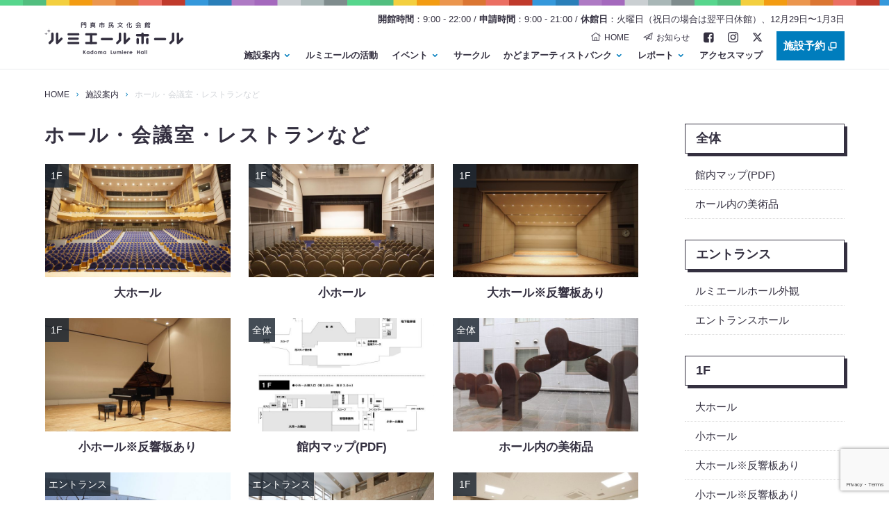

--- FILE ---
content_type: text/html; charset=UTF-8
request_url: https://npotoybox.jp/lumi/institution/floor
body_size: 157374
content:
<!doctype html>
<html lang="ja">
<head prefix="og: http://ogp.me/ns# fb: http://ogp.me/ns/fb# website: http://ogp.me/ns/website#">
<meta charset="UTF-8" />
<title>ホール・会議室・レストランなど | 施設案内 | 門真市民文化会館ルミエールホール</title>
<meta name="viewport" content="width=device-width, initial-scale=1, viewport-fit=cover">
<meta http-equiv="x-ua-compatible" content="IE=edge">
<meta name="description" content="門真市民文化会館ルミエールホール公式サイト。門真市民と文化の交流拠点。施設案内、イベント情報などを発信しています。">
<meta name="format-detection" content="telephone=no">
<meta name="apple-mobile-web-app-capable" content="yes">
<meta property="og:type" content="article" />
<meta property="og:title" content="ホール・会議室・レストランなど | 施設案内 | 門真市民文化会館ルミエールホール" />
<meta property="og:site_name" content="門真市民文化会館ルミエールホール">
<meta property="og:locale" content="ja_JP" />
<meta property="og:url" content="https://npotoybox.jp/lumi/institution/floor" />
<meta property="og:image" content="https://npotoybox.jp/lumi/wp-content/uploads/0319_015-1200x630.jpg" />
<meta name="twitter:card" content="summary_large_image">
<meta property="fb:app_id" content="241775446288374" />
<link rel="alternate" type="application/rss+xml" title="RSS" href="https://npotoybox.jp/lumi/feed" />

<link rel="apple-touch-icon" sizes="57x57" href="https://npotoybox.jp/lumi/wp-content/themes/lumi/images/favicon/apple-icon-57x57.png">
<link rel="apple-touch-icon" sizes="60x60" href="https://npotoybox.jp/lumi/wp-content/themes/lumi/images/favicon/apple-icon-60x60.png">
<link rel="apple-touch-icon" sizes="72x72" href="https://npotoybox.jp/lumi/wp-content/themes/lumi/images/favicon/apple-icon-72x72.png">
<link rel="apple-touch-icon" sizes="76x76" href="https://npotoybox.jp/lumi/wp-content/themes/lumi/images/favicon/apple-icon-76x76.png">
<link rel="apple-touch-icon" sizes="114x114" href="https://npotoybox.jp/lumi/wp-content/themes/lumi/images/favicon/apple-icon-114x114.png">
<link rel="apple-touch-icon" sizes="120x120" href="https://npotoybox.jp/lumi/wp-content/themes/lumi/images/favicon/apple-icon-120x120.png">
<link rel="apple-touch-icon" sizes="144x144" href="https://npotoybox.jp/lumi/wp-content/themes/lumi/images/favicon/apple-icon-144x144.png">
<link rel="apple-touch-icon" sizes="152x152" href="https://npotoybox.jp/lumi/wp-content/themes/lumi/images/favicon/apple-icon-152x152.png">
<link rel="apple-touch-icon" sizes="180x180" href="https://npotoybox.jp/lumi/wp-content/themes/lumi/images/favicon/apple-icon-180x180.png">
<link rel="icon" type="image/png" sizes="192x192"  href="https://npotoybox.jp/lumi/wp-content/themes/lumi/images/favicon/android-icon-192x192.png">
<link rel="icon" type="image/png" sizes="32x32" href="https://npotoybox.jp/lumi/wp-content/themes/lumi/images/favicon/favicon-32x32.png">
<link rel="icon" type="image/png" sizes="96x96" href="https://npotoybox.jp/lumi/wp-content/themes/lumi/images/favicon/favicon-96x96.png">
<link rel="icon" type="image/png" sizes="16x16" href="https://npotoybox.jp/lumi/wp-content/themes/lumi/images/favicon/favicon-16x16.png">
<link rel="manifest" href="https://npotoybox.jp/lumi/wp-content/themes/lumi/images/favicon/manifest.json">
<meta name="msapplication-TileColor" content="#ffffff">
<meta name="msapplication-TileImage" content="https://npotoybox.jp/lumi/wp-content/themes/lumi/images/favicon/ms-icon-144x144.png">
<meta name="theme-color" content="#ffffff">

<link rel="stylesheet" href="https://npotoybox.jp/lumi/wp-content/themes/lumi/css/html5reset.css">
<link rel="stylesheet" href="https://npotoybox.jp/lumi/wp-content/themes/lumi/css/nav.css?1674449860">
<link rel="stylesheet" href="https://cdnjs.cloudflare.com/ajax/libs/drawer/3.2.1/css/drawer.min.css">
<link rel="stylesheet" href="https://npotoybox.jp/lumi/wp-content/themes/lumi/css/common.css?1742213332">
<link rel="stylesheet" href="https://npotoybox.jp/lumi/wp-content/themes/lumi/css/external-min.css">



<link href="https://fonts.googleapis.com/css?family=Crimson+Text:400i,700" rel="stylesheet">

<link rel='dns-prefetch' href='//www.google.com' />
<link rel='dns-prefetch' href='//s.w.org' />
		<script type="text/javascript">
			window._wpemojiSettings = {"baseUrl":"https:\/\/s.w.org\/images\/core\/emoji\/11\/72x72\/","ext":".png","svgUrl":"https:\/\/s.w.org\/images\/core\/emoji\/11\/svg\/","svgExt":".svg","source":{"concatemoji":"https:\/\/npotoybox.jp\/lumi\/wp-includes\/js\/wp-emoji-release.min.js?ver=4.9.8"}};
			!function(a,b,c){function d(a,b){var c=String.fromCharCode;l.clearRect(0,0,k.width,k.height),l.fillText(c.apply(this,a),0,0);var d=k.toDataURL();l.clearRect(0,0,k.width,k.height),l.fillText(c.apply(this,b),0,0);var e=k.toDataURL();return d===e}function e(a){var b;if(!l||!l.fillText)return!1;switch(l.textBaseline="top",l.font="600 32px Arial",a){case"flag":return!(b=d([55356,56826,55356,56819],[55356,56826,8203,55356,56819]))&&(b=d([55356,57332,56128,56423,56128,56418,56128,56421,56128,56430,56128,56423,56128,56447],[55356,57332,8203,56128,56423,8203,56128,56418,8203,56128,56421,8203,56128,56430,8203,56128,56423,8203,56128,56447]),!b);case"emoji":return b=d([55358,56760,9792,65039],[55358,56760,8203,9792,65039]),!b}return!1}function f(a){var c=b.createElement("script");c.src=a,c.defer=c.type="text/javascript",b.getElementsByTagName("head")[0].appendChild(c)}var g,h,i,j,k=b.createElement("canvas"),l=k.getContext&&k.getContext("2d");for(j=Array("flag","emoji"),c.supports={everything:!0,everythingExceptFlag:!0},i=0;i<j.length;i++)c.supports[j[i]]=e(j[i]),c.supports.everything=c.supports.everything&&c.supports[j[i]],"flag"!==j[i]&&(c.supports.everythingExceptFlag=c.supports.everythingExceptFlag&&c.supports[j[i]]);c.supports.everythingExceptFlag=c.supports.everythingExceptFlag&&!c.supports.flag,c.DOMReady=!1,c.readyCallback=function(){c.DOMReady=!0},c.supports.everything||(h=function(){c.readyCallback()},b.addEventListener?(b.addEventListener("DOMContentLoaded",h,!1),a.addEventListener("load",h,!1)):(a.attachEvent("onload",h),b.attachEvent("onreadystatechange",function(){"complete"===b.readyState&&c.readyCallback()})),g=c.source||{},g.concatemoji?f(g.concatemoji):g.wpemoji&&g.twemoji&&(f(g.twemoji),f(g.wpemoji)))}(window,document,window._wpemojiSettings);
		</script>
		<style type="text/css">
img.wp-smiley,
img.emoji {
	display: inline !important;
	border: none !important;
	box-shadow: none !important;
	height: 1em !important;
	width: 1em !important;
	margin: 0 .07em !important;
	vertical-align: -0.1em !important;
	background: none !important;
	padding: 0 !important;
}
</style>
<link rel='stylesheet' id='sbi_styles-css'  href='https://npotoybox.jp/lumi/wp-content/plugins/instagram-feed/css/sbi-styles.min.css?ver=6.1.5' type='text/css' media='all' />
<script type='text/javascript' src='https://code.jquery.com/jquery-3.2.1.min.js?ver=3.2.1'></script>
<link rel="EditURI" type="application/rsd+xml" title="RSD" href="https://npotoybox.jp/lumi/xmlrpc.php?rsd" />

<!-- BEGIN: WP Social Bookmarking Light HEAD -->


<script>
    (function (d, s, id) {
        var js, fjs = d.getElementsByTagName(s)[0];
        if (d.getElementById(id)) return;
        js = d.createElement(s);
        js.id = id;
        js.src = "//connect.facebook.net/ja_JP/sdk.js#xfbml=1&version=v2.7";
        fjs.parentNode.insertBefore(js, fjs);
    }(document, 'script', 'facebook-jssdk'));
</script>

<style type="text/css">
    .wp_social_bookmarking_light{
    border: 0 !important;
    padding: 0 !important;
    margin: 0 !important;
}
.wp_social_bookmarking_light div{
    float: left !important;
    border: 0 !important;
    padding: 0 !important;
    margin: 0 5px 0px 0 !important;
    min-height: 30px !important;
    line-height: 18px !important;
    text-indent: 0 !important;
}
.wp_social_bookmarking_light img{
    border: 0 !important;
    padding: 0;
    margin: 0;
    vertical-align: top !important;
}
.wp_social_bookmarking_light_clear{
    clear: both !important;
}
#fb-root{
    display: none;
}
.wsbl_facebook_like iframe{
    max-width: none !important;
}
.wsbl_pinterest a{
    border: 0px !important;
}
</style>
<!-- END: WP Social Bookmarking Light HEAD -->

<script>
	(function(i,s,o,g,r,a,m){i['GoogleAnalyticsObject']=r;i[r]=i[r]||function(){
	(i[r].q=i[r].q||[]).push(arguments)},i[r].l=1*new Date();a=s.createElement(o),
	m=s.getElementsByTagName(o)[0];a.async=1;a.src=g;m.parentNode.insertBefore(a,m)
	})(window,document,'script','https://www.google-analytics.com/analytics.js','ga');

	ga('create', 'UA-39498368-3', 'auto');
	ga('send', 'pageview');

</script>
</head>

<body class="drawer drawer--right">
<div id="fb-root"></div>
<script>(function(d, s, id) {
	var js, fjs = d.getElementsByTagName(s)[0];
	if (d.getElementById(id)) return;
	js = d.createElement(s); js.id = id;
	js.src = "//connect.facebook.net/ja_JP/sdk.js#xfbml=1&version=v2.8&appId=241775446288374";
	fjs.parentNode.insertBefore(js, fjs);
}(document, 'script', 'facebook-jssdk'));</script>

<div id="wrapper">
	<header>
		<section id="mainHeader">
			<div class="inner row">
				<a href="https://npotoybox.jp/lumi" id="headerLogo"><img src="https://npotoybox.jp/lumi/wp-content/themes/lumi/images/logo.svg" alt="門真市民文化会館ルミエールホール" /></a>
				<div id="headerNav" class="rowAutoW">
					<p id="openH"><strong>開館時間</strong>：9:00 - 22:00 / <strong>申請時間</strong>：9:00 - 21:00 / <strong>休館日</strong>：火曜日（祝日の場合は翌平日休館）、12月29日〜1月3日</p>
					<div class="row rowRight">
						<div class="rowAutoW">
							<ul id="subNav" class="row rowRight">
								<li>
									<a href="https://npotoybox.jp/lumi"><i class="fa fa-home"></i>HOME</a>
								</li>
								<li>
									<a href="https://npotoybox.jp/lumi/news/"><i class="fa fa-paper-plane"></i>お知らせ</a>
								</li>
								<li class="sns">
									<a href="https://www.facebook.com/%E3%83%AB%E3%83%9F%E3%82%A8%E3%83%BC%E3%83%AB%E3%83%9B%E3%83%BC%E3%83%AB%E9%96%80%E7%9C%9F%E5%B8%82%E6%B0%91%E6%96%87%E5%8C%96%E4%BC%9A%E9%A4%A8-159726604535548/" target="_blank"><i class="fa fa-facebook-square"></i></a>
								</li>
								<li class="sns">
									<a href="https://www.instagram.com/lumi_naka/" target="_blank">
										<svg viewBox="0 0 22.764 22.758" xmlns="http://www.w3.org/2000/svg"><path d="m11.38-15.59a5.825 5.825 0 0 0 -5.835 5.835 5.825 5.825 0 0 0 5.835 5.835 5.825 5.825 0 0 0 5.835-5.835 5.826 5.826 0 0 0 -5.835-5.835zm0 9.628a3.8 3.8 0 0 1 -3.793-3.793 3.8 3.8 0 0 1 3.793-3.793 3.8 3.8 0 0 1 3.793 3.793 3.8 3.8 0 0 1 -3.793 3.793zm7.434-9.867a1.361 1.361 0 0 0 -1.361-1.361 1.361 1.361 0 0 0 -1.361 1.361 1.358 1.358 0 0 0 1.361 1.361 1.358 1.358 0 0 0 1.361-1.36zm3.864 1.381a6.735 6.735 0 0 0 -1.838-4.768 6.779 6.779 0 0 0 -4.768-1.838c-1.879-.107-7.511-.107-9.389 0a6.769 6.769 0 0 0 -4.768 1.833 6.757 6.757 0 0 0 -1.839 4.769c-.107 1.879-.107 7.51 0 9.389a6.735 6.735 0 0 0 1.838 4.768 6.788 6.788 0 0 0 4.769 1.839c1.879.107 7.511.107 9.389 0a6.735 6.735 0 0 0 4.769-1.839 6.779 6.779 0 0 0 1.838-4.768c.107-1.879.107-7.505 0-9.384zm-2.427 11.4a3.84 3.84 0 0 1 -2.163 2.164c-1.5.594-5.053.457-6.708.457s-5.215.132-6.708-.457a3.84 3.84 0 0 1 -2.163-2.163c-.594-1.5-.457-5.053-.457-6.708s-.132-5.215.457-6.708a3.84 3.84 0 0 1 2.163-2.163c1.5-.594 5.053-.457 6.708-.457s5.215-.132 6.708.457a3.84 3.84 0 0 1 2.163 2.163c.594 1.5.457 5.053.457 6.708s.138 5.215-.456 6.708z" transform="translate(.004 21.135)"></path></svg>
									</a>
								</li>
								<li class="sns">
									<a href="https://x.com/lumi_naka" target="_blank">
										<svg xmlns="http://www.w3.org/2000/svg" viewBox="0 0 512 512"><path d="M389.2 48h70.6L305.6 224.2 487 464H345L233.7 318.6 106.5 464H35.8L200.7 275.5 26.8 48H172.4L272.9 180.9 389.2 48zM364.4 421.8h39.1L151.1 88h-42L364.4 421.8z"/></svg>
									</a>
								</li>
							</ul>
							<nav class="menu">
								<ul class="row rowRight">
									<li>
										<a href="javascript:void(0);">施設案内</a>
										<ul>
																																	<li><a href="https://npotoybox.jp/lumi/institution/about-lumiere-hall.html">施設概要と歴史について</a></li>
																						<li><a href="https://npotoybox.jp/lumi/institution/first.html">初めてご利用の方へ</a></li>
																						<li><a href="https://npotoybox.jp/lumi/institution/how-to-use.html">ご利用方法</a></li>
																						<li><a href="https://npotoybox.jp/lumi/institution/price.html">ご利用料金について</a></li>
																						
											<li class="subMenuFloor">
												<h2>ホール・会議室・レストランなど</h2>
												<div class="row rowTop rowBtween">
																										<div>
														<h3>全体</h3>
																												<ul>
																														<li><a href=https://npotoybox.jp/lumi/institution/floormap.html>館内マップ(PDF)</a></li>
																														<li><a href=https://npotoybox.jp/lumi/institution/artinfomation.html>ホール内の美術品</a></li>
																													</ul>
													</div>
																										<div>
														<h3>エントランス</h3>
																												<ul>
																														<li><a href=https://npotoybox.jp/lumi/institution/appearance.html>ルミエールホール外観</a></li>
																														<li><a href=https://npotoybox.jp/lumi/institution/entrancehall.html>エントランスホール</a></li>
																													</ul>
													</div>
																										<div>
														<h3>1F</h3>
																												<ul>
																														<li><a href=https://npotoybox.jp/lumi/institution/mainhall.html>大ホール</a></li>
																														<li><a href=https://npotoybox.jp/lumi/institution/subhall.html>小ホール</a></li>
																														<li><a href=https://npotoybox.jp/lumi/institution/mainhall-orchestra-pit.html>大ホール※反響板あり</a></li>
																														<li><a href=https://npotoybox.jp/lumi/institution/subhall-plate.html>小ホール※反響板あり</a></li>
																														<li><a href=https://npotoybox.jp/lumi/institution/multipurposeroom.html>多目的室</a></li>
																														<li><a href=https://npotoybox.jp/lumi/institution/dressingroom7-9.html>楽屋７〜９</a></li>
																														<li><a href=https://npotoybox.jp/lumi/institution/tsumiki-coffee.html>TSUMIKI COFFEE</a></li>
																													</ul>
													</div>
																										<div>
														<h3>2F</h3>
																												<ul>
																														<li><a href=https://npotoybox.jp/lumi/institution/receptionhall.html>レセプションホール</a></li>
																														<li><a href=https://npotoybox.jp/lumi/institution/exhibitionhall.html>展示ホール</a></li>
																														<li><a href=https://npotoybox.jp/lumi/institution/informationsection.html>情報コーナー</a></li>
																													</ul>
													</div>
																										<div>
														<h3>3F</h3>
																												<ul>
																														<li><a href=https://npotoybox.jp/lumi/institution/trainingroom.html>研修室</a></li>
																														<li><a href=https://npotoybox.jp/lumi/institution/meetingroom1.html>会議室１</a></li>
																														<li><a href=https://npotoybox.jp/lumi/institution/meetingroom2.html>会議室２</a></li>
																														<li><a href=https://npotoybox.jp/lumi/institution/instructorroom.html>講師控室</a></li>
																														<li><a href=https://npotoybox.jp/lumi/institution/japaneseroom1.html>和室１</a></li>
																														<li><a href=https://npotoybox.jp/lumi/institution/tearoom.html>茶室</a></li>
																														<li><a href=https://npotoybox.jp/lumi/institution/japaneseroom2.html>和室２</a></li>
																													</ul>
													</div>
																										<div>
														<h3>BF</h3>
																												<ul>
																														<li><a href=https://npotoybox.jp/lumi/institution/rehearsalroom.html>リハーサル室</a></li>
																														<li><a href=https://npotoybox.jp/lumi/institution/practiceroom1.html>練習室１</a></li>
																														<li><a href=https://npotoybox.jp/lumi/institution/dressingroom1-6.html>楽屋２〜６</a></li>
																														<li><a href=https://npotoybox.jp/lumi/institution/practiceroom2.html>練習室２</a></li>
																													</ul>
													</div>
																										<div>
														<h3>その他設備</h3>
																												<ul>
																														<li><a href=https://npotoybox.jp/lumi/institution/junyushitsu.html>授乳室</a></li>
																														<li><a href=https://npotoybox.jp/lumi/institution/barrierfreetoilet.html>「バリアフリートイレ」(１階に設置)</a></li>
																														<li><a href=https://npotoybox.jp/lumi/institution/undergroundparkinglot.html>地下駐車場</a></li>
																														<li><a href=https://npotoybox.jp/lumi/institution/bicycleparking.html>ご来館者用駐輪場</a></li>
																														<li><a href=https://npotoybox.jp/lumi/institution/drinkmachine.html>自動販売機</a></li>
																														<li><a href=https://npotoybox.jp/lumi/institution/locker.html>コインロッカー</a></li>
																														<li><a href=https://npotoybox.jp/lumi/institution/wheelchair.html>車いす貸出(施設内での利用に限る)</a></li>
																													</ul>
													</div>
																																						</div>
											</li>

										</ul>
									</li>
									<li>
										<a href="https://npotoybox.jp/lumi/activity/">ルミエールの活動</a>
									</li>
									<li>
										<a href="javascript:void(0);">イベント</a>
										<ul>
											<li class="subMenuEventsAll"><a href="https://npotoybox.jp/lumi/events/">全てのイベント</a></li>
											<li class="subMenuEvents">
												<h2>目的別に探す</h2>
																								<ul>
														<li><a href="https://npotoybox.jp/lumi/events/purpose/appreciate" >見る</a>
</li>
	<li><a href="https://npotoybox.jp/lumi/events/purpose/join" >参加する</a>
</li>
	<li><a href="https://npotoybox.jp/lumi/events/purpose/support" >応援する</a>
</li>
												</ul>
											</li>
											<li class="subMenuEvents">
												<h2>開催予定のイベント</h2>
																								<ul>
														<li><a href="https://npotoybox.jp/lumi/events/upcoming/culture" >カルチャー</a>
</li>
	<li><a href="https://npotoybox.jp/lumi/events/upcoming/lobby-exhibition" >ロビー展示</a>
</li>
	<li><a href="https://npotoybox.jp/lumi/events/upcoming/classical-theater-rakugo" >古典芸能・落語</a>
</li>
	<li><a href="https://npotoybox.jp/lumi/events/upcoming/theater" >演劇</a>
</li>
	<li><a href="https://npotoybox.jp/lumi/events/upcoming/arts-festival" >芸術祭</a>
</li>
	<li><a href="https://npotoybox.jp/lumi/events/upcoming/music" >音楽</a>
</li>
	<li><a href="https://npotoybox.jp/lumi/events/upcoming/exhibition" >展示</a>
</li>
	<li><a href="https://npotoybox.jp/lumi/events/upcoming/other" >その他</a>
</li>
												</ul>
											</li>
										</ul>
									</li>
									<li>
										<a href="https://npotoybox.jp/lumi/circle/">サークル</a>
									</li>
									<li>
										<a href="javascript:void(0);">かどまアーティストバンク</a>
																				<ul class="subMenuAtBank">
											<li><a href="https://npotoybox.jp/lumi/artist-bank/">かどまアーティストバンクとは?</a></li>
												<li><a href="https://npotoybox.jp/lumi/artist-bank/performance" >パフォーマンス</a>
</li>
	<li><a href="https://npotoybox.jp/lumi/artist-bank/music-artist-bank" >音楽</a>
</li>
	<li><a href="https://npotoybox.jp/lumi/artist-bank/art" >アート</a>
</li>
										</ul>
									</li>
									<li>
										<a href="javascript:void(0);">レポート</a>
																				<ul class="subMenuAtBank">
												<li><a href="https://npotoybox.jp/lumi/report-blog/shukudaicafe" >門真市内の宿題カフェ</a>
</li>
	<li><a href="https://npotoybox.jp/lumi/report-blog/kansaiphil" >関西フィルハーモニー管弦楽団</a>
</li>
	<li><a href="https://npotoybox.jp/lumi/report-blog/media" >メディア情報</a>
</li>
	<li><a href="https://npotoybox.jp/lumi/report-blog/news-report-blog" >かどまクローバーニュース</a>
</li>
	<li><a href="https://npotoybox.jp/lumi/report-blog/event" >イベント報告</a>
</li>
	<li><a href="https://npotoybox.jp/lumi/report-blog/flower" >生け花</a>
</li>
										</ul>
									</li>
									<li>
										<a href="https://npotoybox.jp/lumi/access">アクセスマップ</a>
									</li>
								</ul>
							</nav>
						</div>
						<a href="https://shisetsu-yoyaku.jp/kadoma/menu/Welcome.cgi" target="_blank" class="blueBtn">施設予約<i class="fa fa-power-plug"></i></a>
					</div>
				</div>
			</div>
		</section>
	</header>

	<!-- NAVI FOR SMARTPHONE -->
	<button type="button" class="drawer-toggle drawer-hamburger">
		<span class="sr-only"></span>
		<span class="drawer-hamburger-icon"></span>
	</button>
	<nav class="drawer-nav" role="navigation">
		<div class="drawer-menu">
			<ul>
				<li>
					<a href="https://npotoybox.jp/lumi" class="drawer-menu-item">HOME</a>
				</li>
				<li>
					<a href="https://npotoybox.jp/lumi/news/" class="drawer-menu-item">お知らせ</a>
				</li>
				<li class="drawer-dropdown">
					<a class="drawer-menu-item" href="javascript:void(0);" data-toggle="dropdown" role="button" aria-expanded="false">施設案内<span class="drawer-caret"></span></a>
					<ul class="drawer-dropdown-menu">
																		<li><a href="https://npotoybox.jp/lumi/institution/about-lumiere-hall.html">施設概要と歴史について</a></li>
												<li><a href="https://npotoybox.jp/lumi/institution/first.html">初めてご利用の方へ</a></li>
												<li><a href="https://npotoybox.jp/lumi/institution/how-to-use.html">ご利用方法</a></li>
												<li><a href="https://npotoybox.jp/lumi/institution/price.html">ご利用料金について</a></li>
												
						<li class="subMenuFloor">
							<h2>ホール・会議室・レストランなど</h2>
							<div class="row rowTop rowBtween">
																		<div>
											<h3>全体</h3>
																						<ul>
																							<li><a href=https://npotoybox.jp/lumi/institution/floormap.html>館内マップ(PDF)</a></li>
																							<li><a href=https://npotoybox.jp/lumi/institution/artinfomation.html>ホール内の美術品</a></li>
																						</ul>
										</div>
																			<div>
											<h3>エントランス</h3>
																						<ul>
																							<li><a href=https://npotoybox.jp/lumi/institution/appearance.html>ルミエールホール外観</a></li>
																							<li><a href=https://npotoybox.jp/lumi/institution/entrancehall.html>エントランスホール</a></li>
																						</ul>
										</div>
																			<div>
											<h3>1F</h3>
																						<ul>
																							<li><a href=https://npotoybox.jp/lumi/institution/mainhall.html>大ホール</a></li>
																							<li><a href=https://npotoybox.jp/lumi/institution/subhall.html>小ホール</a></li>
																							<li><a href=https://npotoybox.jp/lumi/institution/mainhall-orchestra-pit.html>大ホール※反響板あり</a></li>
																							<li><a href=https://npotoybox.jp/lumi/institution/subhall-plate.html>小ホール※反響板あり</a></li>
																							<li><a href=https://npotoybox.jp/lumi/institution/multipurposeroom.html>多目的室</a></li>
																							<li><a href=https://npotoybox.jp/lumi/institution/dressingroom7-9.html>楽屋７〜９</a></li>
																							<li><a href=https://npotoybox.jp/lumi/institution/tsumiki-coffee.html>TSUMIKI COFFEE</a></li>
																						</ul>
										</div>
																			<div>
											<h3>2F</h3>
																						<ul>
																							<li><a href=https://npotoybox.jp/lumi/institution/receptionhall.html>レセプションホール</a></li>
																							<li><a href=https://npotoybox.jp/lumi/institution/exhibitionhall.html>展示ホール</a></li>
																							<li><a href=https://npotoybox.jp/lumi/institution/informationsection.html>情報コーナー</a></li>
																						</ul>
										</div>
																			<div>
											<h3>3F</h3>
																						<ul>
																							<li><a href=https://npotoybox.jp/lumi/institution/trainingroom.html>研修室</a></li>
																							<li><a href=https://npotoybox.jp/lumi/institution/meetingroom1.html>会議室１</a></li>
																							<li><a href=https://npotoybox.jp/lumi/institution/meetingroom2.html>会議室２</a></li>
																							<li><a href=https://npotoybox.jp/lumi/institution/instructorroom.html>講師控室</a></li>
																							<li><a href=https://npotoybox.jp/lumi/institution/japaneseroom1.html>和室１</a></li>
																							<li><a href=https://npotoybox.jp/lumi/institution/tearoom.html>茶室</a></li>
																							<li><a href=https://npotoybox.jp/lumi/institution/japaneseroom2.html>和室２</a></li>
																						</ul>
										</div>
																			<div>
											<h3>BF</h3>
																						<ul>
																							<li><a href=https://npotoybox.jp/lumi/institution/rehearsalroom.html>リハーサル室</a></li>
																							<li><a href=https://npotoybox.jp/lumi/institution/practiceroom1.html>練習室１</a></li>
																							<li><a href=https://npotoybox.jp/lumi/institution/dressingroom1-6.html>楽屋２〜６</a></li>
																							<li><a href=https://npotoybox.jp/lumi/institution/practiceroom2.html>練習室２</a></li>
																						</ul>
										</div>
																			<div>
											<h3>その他設備</h3>
																						<ul>
																							<li><a href=https://npotoybox.jp/lumi/institution/junyushitsu.html>授乳室</a></li>
																							<li><a href=https://npotoybox.jp/lumi/institution/barrierfreetoilet.html>「バリアフリートイレ」(１階に設置)</a></li>
																							<li><a href=https://npotoybox.jp/lumi/institution/undergroundparkinglot.html>地下駐車場</a></li>
																							<li><a href=https://npotoybox.jp/lumi/institution/bicycleparking.html>ご来館者用駐輪場</a></li>
																							<li><a href=https://npotoybox.jp/lumi/institution/drinkmachine.html>自動販売機</a></li>
																							<li><a href=https://npotoybox.jp/lumi/institution/locker.html>コインロッカー</a></li>
																							<li><a href=https://npotoybox.jp/lumi/institution/wheelchair.html>車いす貸出(施設内での利用に限る)</a></li>
																						</ul>
										</div>
																									</div>
						</li>

					</ul>
				</li>

				<li>
					<a href="https://npotoybox.jp/lumi/activity/" class="drawer-menu-item">ルミエールの活動</a>
				</li>

				<li class="drawer-dropdown">
					<a class="drawer-menu-item" href="javascript:void(0);" data-toggle="dropdown" role="button" aria-expanded="false">イベント<span class="drawer-caret"></span></a>
					<ul class="subMenuEvents drawer-dropdown-menu">
						<li>
							<li class="subMenuEventsAll"><a href="https://npotoybox.jp/lumi/events/">全てのイベント</a></li>
						</li>
						<li>
							<h2>目的別に探す</h2>
														<ul>
									<li><a href="https://npotoybox.jp/lumi/events/purpose/appreciate" >見る</a>
</li>
	<li><a href="https://npotoybox.jp/lumi/events/purpose/join" >参加する</a>
</li>
	<li><a href="https://npotoybox.jp/lumi/events/purpose/support" >応援する</a>
</li>
							</ul>
						</li>
						<li>
							<h2>開催予定のイベント</h2>
														<ul>
									<li><a href="https://npotoybox.jp/lumi/events/upcoming/culture" >カルチャー</a>
</li>
	<li><a href="https://npotoybox.jp/lumi/events/upcoming/lobby-exhibition" >ロビー展示</a>
</li>
	<li><a href="https://npotoybox.jp/lumi/events/upcoming/classical-theater-rakugo" >古典芸能・落語</a>
</li>
	<li><a href="https://npotoybox.jp/lumi/events/upcoming/theater" >演劇</a>
</li>
	<li><a href="https://npotoybox.jp/lumi/events/upcoming/arts-festival" >芸術祭</a>
</li>
	<li><a href="https://npotoybox.jp/lumi/events/upcoming/music" >音楽</a>
</li>
	<li><a href="https://npotoybox.jp/lumi/events/upcoming/exhibition" >展示</a>
</li>
	<li><a href="https://npotoybox.jp/lumi/events/upcoming/other" >その他</a>
</li>
							</ul>
						</li>
					</ul>
				</li>
				<li>
					<a href="https://npotoybox.jp/lumi/circle/" class="drawer-menu-item">サークル</a>
				</li>
				<li class="drawer-dropdown">
					<a class="drawer-menu-item" href="javascript:void(0);" data-toggle="dropdown" role="button" aria-expanded="false">かどまアーティストバンク<span class="drawer-caret"></span></a>
										<ul class="drawer-dropdown-menu">
						<li><a href="https://npotoybox.jp/lumi/artist-bank/">かどまアーティストバンクとは?</a></li>
							<li><a href="https://npotoybox.jp/lumi/artist-bank/performance" >パフォーマンス</a>
</li>
	<li><a href="https://npotoybox.jp/lumi/artist-bank/music-artist-bank" >音楽</a>
</li>
	<li><a href="https://npotoybox.jp/lumi/artist-bank/art" >アート</a>
</li>
					</ul>
				</li>
				<li class="drawer-dropdown">
					<a class="drawer-menu-item" href="javascript:void(0);" data-toggle="dropdown" role="button" aria-expanded="false">レポート<span class="drawer-caret"></span></a>
										<ul class="drawer-dropdown-menu">
							<li><a href="https://npotoybox.jp/lumi/report-blog/shukudaicafe" >門真市内の宿題カフェ</a>
</li>
	<li><a href="https://npotoybox.jp/lumi/report-blog/kansaiphil" >関西フィルハーモニー管弦楽団</a>
</li>
	<li><a href="https://npotoybox.jp/lumi/report-blog/media" >メディア情報</a>
</li>
	<li><a href="https://npotoybox.jp/lumi/report-blog/news-report-blog" >かどまクローバーニュース</a>
</li>
	<li><a href="https://npotoybox.jp/lumi/report-blog/event" >イベント報告</a>
</li>
	<li><a href="https://npotoybox.jp/lumi/report-blog/flower" >生け花</a>
</li>
					</ul>
				</li>
				<li>
					<a href="https://npotoybox.jp/lumi/access" class="drawer-menu-item">アクセスマップ</a>
				</li>
				<li>
					<a href="https://npotoybox.jp/lumi/contact" class="drawer-menu-item">お問い合わせ</a>
				</li>
			</ul>
			<div id="drawerInfo">
				<div>
					<h2>開館時間</h2>
					<p>9:00 - 22:00</p>
					<h2>申請時間</h2>
					<p>9:00 - 21:00</p>
					<h2>休館日</h2>
					<p>火曜日（祝日の場合は翌平日休館）、12月29日〜1月3日</p>
				</div>
				<a href="https://shisetsu-yoyaku.jp/kadoma/menu/Welcome.cgi" target="_blank" class="blueBtn">施設予約<i class="fa fa-power-plug"></i></a>
				
				<div class="drawerInfoFt">
					<p>〒571-0030<br>大阪府門真市末広町29番1号</p>
					<a href="tel:0669085300" class="blueBtn"><i class="fa fa-phone"></i>電話する</a>
					<p>FAX：06-6908-5922</p>
				</div>
			</div>

			<ul class="snsList">
				<li>
					<a href="https://www.facebook.com/%E3%83%AB%E3%83%9F%E3%82%A8%E3%83%BC%E3%83%AB%E3%83%9B%E3%83%BC%E3%83%AB%E9%96%80%E7%9C%9F%E5%B8%82%E6%B0%91%E6%96%87%E5%8C%96%E4%BC%9A%E9%A4%A8-159726604535548/" target="_blank"><i class="fa fa-facebook-square"></i></a>
				</li>
				<li>
					<a href="https://www.instagram.com/lumi_naka/" target="_blank">
						<svg viewBox="0 0 22.764 22.758" xmlns="http://www.w3.org/2000/svg"><path d="m11.38-15.59a5.825 5.825 0 0 0 -5.835 5.835 5.825 5.825 0 0 0 5.835 5.835 5.825 5.825 0 0 0 5.835-5.835 5.826 5.826 0 0 0 -5.835-5.835zm0 9.628a3.8 3.8 0 0 1 -3.793-3.793 3.8 3.8 0 0 1 3.793-3.793 3.8 3.8 0 0 1 3.793 3.793 3.8 3.8 0 0 1 -3.793 3.793zm7.434-9.867a1.361 1.361 0 0 0 -1.361-1.361 1.361 1.361 0 0 0 -1.361 1.361 1.358 1.358 0 0 0 1.361 1.361 1.358 1.358 0 0 0 1.361-1.36zm3.864 1.381a6.735 6.735 0 0 0 -1.838-4.768 6.779 6.779 0 0 0 -4.768-1.838c-1.879-.107-7.511-.107-9.389 0a6.769 6.769 0 0 0 -4.768 1.833 6.757 6.757 0 0 0 -1.839 4.769c-.107 1.879-.107 7.51 0 9.389a6.735 6.735 0 0 0 1.838 4.768 6.788 6.788 0 0 0 4.769 1.839c1.879.107 7.511.107 9.389 0a6.735 6.735 0 0 0 4.769-1.839 6.779 6.779 0 0 0 1.838-4.768c.107-1.879.107-7.505 0-9.384zm-2.427 11.4a3.84 3.84 0 0 1 -2.163 2.164c-1.5.594-5.053.457-6.708.457s-5.215.132-6.708-.457a3.84 3.84 0 0 1 -2.163-2.163c-.594-1.5-.457-5.053-.457-6.708s-.132-5.215.457-6.708a3.84 3.84 0 0 1 2.163-2.163c1.5-.594 5.053-.457 6.708-.457s5.215-.132 6.708.457a3.84 3.84 0 0 1 2.163 2.163c.594 1.5.457 5.053.457 6.708s.138 5.215-.456 6.708z" transform="translate(.004 21.135)"></path></svg>
					</a>
				</li>
				<li>
					<a href="https://x.com/lumi_naka" target="_blank"><svg xmlns="http://www.w3.org/2000/svg" viewBox="0 0 512 512"><path d="M389.2 48h70.6L305.6 224.2 487 464H345L233.7 318.6 106.5 464H35.8L200.7 275.5 26.8 48H172.4L272.9 180.9 389.2 48zM364.4 421.8h39.1L151.1 88h-42L364.4 421.8z"/></svg></a>
				</li>
			</ul>
		</div>
	</nav>
	<!-- / NAVI FOR SMARTPHONE -->
	
		<div id="topicPath">
		<ol class="inner" vocab="http://schema.org/" typeof="BreadcrumbList">
			<!-- Breadcrumb NavXT 6.6.0 -->
<li class="home"><span property="itemListElement" typeof="ListItem"><a property="item" typeof="WebPage" href="https://npotoybox.jp/lumi"><span property="name">HOME</span></a><meta property="position" content="1"></span></li>
<li class="taxonomy category"><span property="itemListElement" typeof="ListItem"><a property="item" typeof="WebPage" href="https://npotoybox.jp/lumi/institution"><span property="name">施設案内</span></a><meta property="position" content="2"></span></li>
<li class="archive taxonomy category current-item"><span property="itemListElement" typeof="ListItem"><a property="item" typeof="WebPage" href="https://npotoybox.jp/lumi/institution/floor"><span property="name">ホール・会議室・レストランなど</span></a><meta property="position" content="3"></span></li>
		</ol>
	</div>
	
	<main class="inner row rowTop rowBtween">
		
		<div id="leftClm">
			<article>

			<header>
				<h1>ホール・会議室・レストランなど</h1>
											</header>

						<ul class="row rowWrap institutionList rowTop">
								<li>
					<a href="https://npotoybox.jp/lumi/institution/mainhall.html">
						<figure class="photoWrap">
																					<img src="https://npotoybox.jp/lumi/wp-content/uploads/0319_015-620x378.jpg" alt="大ホール"/>
													
														<p>1F</p>
						</figure>
						<h2>大ホール</h2>
					</a>
				</li>
								<li>
					<a href="https://npotoybox.jp/lumi/institution/subhall.html">
						<figure class="photoWrap">
																					<img src="https://npotoybox.jp/lumi/wp-content/uploads/0319_026-620x378.jpg" alt="小ホール"/>
													
														<p>1F</p>
						</figure>
						<h2>小ホール</h2>
					</a>
				</li>
								<li>
					<a href="https://npotoybox.jp/lumi/institution/mainhall-orchestra-pit.html">
						<figure class="photoWrap">
																					<img src="https://npotoybox.jp/lumi/wp-content/uploads/P5310079-620x378.jpg" alt="大ホール※反響板あり"/>
													
														<p>1F</p>
						</figure>
						<h2>大ホール※反響板あり</h2>
					</a>
				</li>
								<li>
					<a href="https://npotoybox.jp/lumi/institution/subhall-plate.html">
						<figure class="photoWrap">
																					<img src="https://npotoybox.jp/lumi/wp-content/uploads/lumieresubhall003-620x378.jpg" alt="小ホール※反響板あり"/>
													
														<p>1F</p>
						</figure>
						<h2>小ホール※反響板あり</h2>
					</a>
				</li>
								<li>
					<a href="https://npotoybox.jp/lumi/institution/floormap.html">
						<figure class="photoWrap">
																					<img src="https://npotoybox.jp/lumi/wp-content/uploads/c5c0e7f905673e1dcea83e240cbac01f-620x378.jpg" alt="館内マップ(PDF)"/>
													
														<p>全体</p>
						</figure>
						<h2>館内マップ(PDF)</h2>
					</a>
				</li>
								<li>
					<a href="https://npotoybox.jp/lumi/institution/artinfomation.html">
						<figure class="photoWrap">
																					<img src="https://npotoybox.jp/lumi/wp-content/uploads/IMG_1001-620x378.jpg" alt="ホール内の美術品"/>
													
														<p>全体</p>
						</figure>
						<h2>ホール内の美術品</h2>
					</a>
				</li>
								<li>
					<a href="https://npotoybox.jp/lumi/institution/appearance.html">
						<figure class="photoWrap">
																					<img src="https://npotoybox.jp/lumi/wp-content/uploads/0319_001-620x378.jpg" alt="ルミエールホール外観"/>
													
														<p>エントランス</p>
						</figure>
						<h2>ルミエールホール外観</h2>
					</a>
				</li>
								<li>
					<a href="https://npotoybox.jp/lumi/institution/entrancehall.html">
						<figure class="photoWrap">
																					<img src="https://npotoybox.jp/lumi/wp-content/uploads/0319_007-620x378.jpg" alt="エントランスホール"/>
													
														<p>エントランス</p>
						</figure>
						<h2>エントランスホール</h2>
					</a>
				</li>
								<li>
					<a href="https://npotoybox.jp/lumi/institution/multipurposeroom.html">
						<figure class="photoWrap">
																					<img src="https://npotoybox.jp/lumi/wp-content/uploads/tamoku1-620x378.jpg" alt="多目的室"/>
													
														<p>1F</p>
						</figure>
						<h2>多目的室</h2>
					</a>
				</li>
								<li>
					<a href="https://npotoybox.jp/lumi/institution/dressingroom7-9.html">
						<figure class="photoWrap">
																					<img src="https://npotoybox.jp/lumi/wp-content/uploads/EG8I7789-620x378.jpg" alt="楽屋７〜９"/>
													
														<p>1F</p>
						</figure>
						<h2>楽屋７〜９</h2>
					</a>
				</li>
								<li>
					<a href="https://npotoybox.jp/lumi/institution/receptionhall.html">
						<figure class="photoWrap">
																					<img src="https://npotoybox.jp/lumi/wp-content/uploads/0319_040-620x378.jpg" alt="レセプションホール"/>
													
														<p>2F</p>
						</figure>
						<h2>レセプションホール</h2>
					</a>
				</li>
								<li>
					<a href="https://npotoybox.jp/lumi/institution/exhibitionhall.html">
						<figure class="photoWrap">
																					<img src="https://npotoybox.jp/lumi/wp-content/uploads/0319_033-620x378.jpg" alt="展示ホール"/>
													
														<p>2F</p>
						</figure>
						<h2>展示ホール</h2>
					</a>
				</li>
								<li>
					<a href="https://npotoybox.jp/lumi/institution/informationsection.html">
						<figure class="photoWrap">
																					<img src="https://npotoybox.jp/lumi/wp-content/uploads/0319_030-620x378.jpg" alt="情報コーナー"/>
													
														<p>2F</p>
						</figure>
						<h2>情報コーナー</h2>
					</a>
				</li>
								<li>
					<a href="https://npotoybox.jp/lumi/institution/trainingroom.html">
						<figure class="photoWrap">
																					<img src="https://npotoybox.jp/lumi/wp-content/uploads/EG8I7829-620x378.jpg" alt="研修室"/>
													
														<p>3F</p>
						</figure>
						<h2>研修室</h2>
					</a>
				</li>
								<li>
					<a href="https://npotoybox.jp/lumi/institution/meetingroom1.html">
						<figure class="photoWrap">
																					<img src="https://npotoybox.jp/lumi/wp-content/uploads/EG8I7844-620x378.jpg" alt="会議室１"/>
													
														<p>3F</p>
						</figure>
						<h2>会議室１</h2>
					</a>
				</li>
								<li>
					<a href="https://npotoybox.jp/lumi/institution/meetingroom2.html">
						<figure class="photoWrap">
																					<img src="https://npotoybox.jp/lumi/wp-content/uploads/EG8I7855-620x378.jpg" alt="会議室２"/>
													
														<p>3F</p>
						</figure>
						<h2>会議室２</h2>
					</a>
				</li>
								<li>
					<a href="https://npotoybox.jp/lumi/institution/instructorroom.html">
						<figure class="photoWrap">
																					<img src="https://npotoybox.jp/lumi/wp-content/uploads/EG8I7871-620x378.jpg" alt="講師控室"/>
													
														<p>3F</p>
						</figure>
						<h2>講師控室</h2>
					</a>
				</li>
								<li>
					<a href="https://npotoybox.jp/lumi/institution/japaneseroom1.html">
						<figure class="photoWrap">
																					<img src="https://npotoybox.jp/lumi/wp-content/uploads/EG8I7692-620x378.jpg" alt="和室１"/>
													
														<p>3F</p>
						</figure>
						<h2>和室１</h2>
					</a>
				</li>
								<li>
					<a href="https://npotoybox.jp/lumi/institution/tearoom.html">
						<figure class="photoWrap">
																					<img src="https://npotoybox.jp/lumi/wp-content/uploads/EG8I7714-620x378.jpg" alt="茶室"/>
													
														<p>3F</p>
						</figure>
						<h2>茶室</h2>
					</a>
				</li>
								<li>
					<a href="https://npotoybox.jp/lumi/institution/japaneseroom2.html">
						<figure class="photoWrap">
																					<img src="https://npotoybox.jp/lumi/wp-content/uploads/EG8I7707-620x378.jpg" alt="和室２"/>
													
														<p>3F</p>
						</figure>
						<h2>和室２</h2>
					</a>
				</li>
								<li>
					<a href="https://npotoybox.jp/lumi/institution/rehearsalroom.html">
						<figure class="photoWrap">
																					<img src="https://npotoybox.jp/lumi/wp-content/uploads/EG8I7724-620x378.jpg" alt="リハーサル室"/>
													
														<p>BF</p>
						</figure>
						<h2>リハーサル室</h2>
					</a>
				</li>
								<li>
					<a href="https://npotoybox.jp/lumi/institution/practiceroom1.html">
						<figure class="photoWrap">
																					<img src="https://npotoybox.jp/lumi/wp-content/uploads/EG8I7781-620x378.jpg" alt="練習室１"/>
													
														<p>BF</p>
						</figure>
						<h2>練習室１</h2>
					</a>
				</li>
								<li>
					<a href="https://npotoybox.jp/lumi/institution/dressingroom1-6.html">
						<figure class="photoWrap">
																					<img src="https://npotoybox.jp/lumi/wp-content/uploads/EG8I7753-620x378.jpg" alt="楽屋２〜６"/>
													
														<p>BF</p>
						</figure>
						<h2>楽屋２〜６</h2>
					</a>
				</li>
								<li>
					<a href="https://npotoybox.jp/lumi/institution/practiceroom2.html">
						<figure class="photoWrap">
																					<img src="https://npotoybox.jp/lumi/wp-content/uploads/DSC00041-620x378.jpg" alt="練習室２"/>
													
														<p>BF</p>
						</figure>
						<h2>練習室２</h2>
					</a>
				</li>
								<li>
					<a href="https://npotoybox.jp/lumi/institution/junyushitsu.html">
						<figure class="photoWrap">
																					<img src="https://npotoybox.jp/lumi/wp-content/uploads/DSC00224-620x378.jpg" alt="授乳室"/>
													
														<p>その他設備</p>
						</figure>
						<h2>授乳室</h2>
					</a>
				</li>
								<li>
					<a href="https://npotoybox.jp/lumi/institution/barrierfreetoilet.html">
						<figure class="photoWrap">
																					<img src="https://npotoybox.jp/lumi/wp-content/uploads/98964-620x378.jpg" alt="「バリアフリートイレ」(１階に設置)"/>
													
														<p>その他設備</p>
						</figure>
						<h2>「バリアフリートイレ」(１階に設置)</h2>
					</a>
				</li>
								<li>
					<a href="https://npotoybox.jp/lumi/institution/undergroundparkinglot.html">
						<figure class="photoWrap">
																					<img src="https://npotoybox.jp/lumi/wp-content/uploads/0319_042-620x378.jpg" alt="地下駐車場"/>
													
														<p>その他設備</p>
						</figure>
						<h2>地下駐車場</h2>
					</a>
				</li>
								<li>
					<a href="https://npotoybox.jp/lumi/institution/bicycleparking.html">
						<figure class="photoWrap">
																					<img src="https://npotoybox.jp/lumi/wp-content/uploads/PXL_20240411_043120963-620x378.jpg" alt="ご来館者用駐輪場"/>
													
														<p>その他設備</p>
						</figure>
						<h2>ご来館者用駐輪場</h2>
					</a>
				</li>
								<li>
					<a href="https://npotoybox.jp/lumi/institution/drinkmachine.html">
						<figure class="photoWrap">
																					<img src="https://npotoybox.jp/lumi/wp-content/uploads/0319_049-620x378.jpg" alt="自動販売機"/>
													
														<p>その他設備</p>
						</figure>
						<h2>自動販売機</h2>
					</a>
				</li>
								<li>
					<a href="https://npotoybox.jp/lumi/institution/locker.html">
						<figure class="photoWrap">
																					<img src="https://npotoybox.jp/lumi/wp-content/uploads/0319_043-620x378.jpg" alt="コインロッカー"/>
													
														<p>その他設備</p>
						</figure>
						<h2>コインロッカー</h2>
					</a>
				</li>
								<li>
					<a href="https://npotoybox.jp/lumi/institution/wheelchair.html">
						<figure class="photoWrap">
																					<img src="https://npotoybox.jp/lumi/wp-content/uploads/lumiere_wheelchair-620x378.jpg" alt="車いす貸出(施設内での利用に限る)"/>
													
														<p>その他設備</p>
						</figure>
						<h2>車いす貸出(施設内での利用に限る)</h2>
					</a>
				</li>
								<li>
					<a href="https://npotoybox.jp/lumi/institution/tsumiki-coffee.html">
						<figure class="photoWrap">
																					<img src="https://npotoybox.jp/lumi/wp-content/uploads/0319_104-620x378.jpg" alt="TSUMIKI COFFEE"/>
													
														<p>1F</p>
						</figure>
						<h2>TSUMIKI COFFEE</h2>
					</a>
				</li>
							</ul>
			
		</article>
	</div>
	
	<aside>
	

	<section class="sideLink">
    <h1>全体</h1>
        <ul>
		    	<li><a href=https://npotoybox.jp/lumi/institution/floormap.html>館内マップ(PDF)</a></li>
		    	<li><a href=https://npotoybox.jp/lumi/institution/artinfomation.html>ホール内の美術品</a></li>
		    </ul>
	</section>
	<section class="sideLink">
    <h1>エントランス</h1>
        <ul>
		    	<li><a href=https://npotoybox.jp/lumi/institution/appearance.html>ルミエールホール外観</a></li>
		    	<li><a href=https://npotoybox.jp/lumi/institution/entrancehall.html>エントランスホール</a></li>
		    </ul>
	</section>
	<section class="sideLink">
    <h1>1F</h1>
        <ul>
		    	<li><a href=https://npotoybox.jp/lumi/institution/mainhall.html>大ホール</a></li>
		    	<li><a href=https://npotoybox.jp/lumi/institution/subhall.html>小ホール</a></li>
		    	<li><a href=https://npotoybox.jp/lumi/institution/mainhall-orchestra-pit.html>大ホール※反響板あり</a></li>
		    	<li><a href=https://npotoybox.jp/lumi/institution/subhall-plate.html>小ホール※反響板あり</a></li>
		    	<li><a href=https://npotoybox.jp/lumi/institution/multipurposeroom.html>多目的室</a></li>
		    	<li><a href=https://npotoybox.jp/lumi/institution/dressingroom7-9.html>楽屋７〜９</a></li>
		    	<li><a href=https://npotoybox.jp/lumi/institution/tsumiki-coffee.html>TSUMIKI COFFEE</a></li>
		    </ul>
	</section>
	<section class="sideLink">
    <h1>2F</h1>
        <ul>
		    	<li><a href=https://npotoybox.jp/lumi/institution/receptionhall.html>レセプションホール</a></li>
		    	<li><a href=https://npotoybox.jp/lumi/institution/exhibitionhall.html>展示ホール</a></li>
		    	<li><a href=https://npotoybox.jp/lumi/institution/informationsection.html>情報コーナー</a></li>
		    </ul>
	</section>
	<section class="sideLink">
    <h1>3F</h1>
        <ul>
		    	<li><a href=https://npotoybox.jp/lumi/institution/trainingroom.html>研修室</a></li>
		    	<li><a href=https://npotoybox.jp/lumi/institution/meetingroom1.html>会議室１</a></li>
		    	<li><a href=https://npotoybox.jp/lumi/institution/meetingroom2.html>会議室２</a></li>
		    	<li><a href=https://npotoybox.jp/lumi/institution/instructorroom.html>講師控室</a></li>
		    	<li><a href=https://npotoybox.jp/lumi/institution/japaneseroom1.html>和室１</a></li>
		    	<li><a href=https://npotoybox.jp/lumi/institution/tearoom.html>茶室</a></li>
		    	<li><a href=https://npotoybox.jp/lumi/institution/japaneseroom2.html>和室２</a></li>
		    </ul>
	</section>
	<section class="sideLink">
    <h1>BF</h1>
        <ul>
		    	<li><a href=https://npotoybox.jp/lumi/institution/rehearsalroom.html>リハーサル室</a></li>
		    	<li><a href=https://npotoybox.jp/lumi/institution/practiceroom1.html>練習室１</a></li>
		    	<li><a href=https://npotoybox.jp/lumi/institution/dressingroom1-6.html>楽屋２〜６</a></li>
		    	<li><a href=https://npotoybox.jp/lumi/institution/practiceroom2.html>練習室２</a></li>
		    </ul>
	</section>
	<section class="sideLink">
    <h1>その他設備</h1>
        <ul>
		    	<li><a href=https://npotoybox.jp/lumi/institution/junyushitsu.html>授乳室</a></li>
		    	<li><a href=https://npotoybox.jp/lumi/institution/barrierfreetoilet.html>「バリアフリートイレ」(１階に設置)</a></li>
		    	<li><a href=https://npotoybox.jp/lumi/institution/undergroundparkinglot.html>地下駐車場</a></li>
		    	<li><a href=https://npotoybox.jp/lumi/institution/bicycleparking.html>ご来館者用駐輪場</a></li>
		    	<li><a href=https://npotoybox.jp/lumi/institution/drinkmachine.html>自動販売機</a></li>
		    	<li><a href=https://npotoybox.jp/lumi/institution/locker.html>コインロッカー</a></li>
		    	<li><a href=https://npotoybox.jp/lumi/institution/wheelchair.html>車いす貸出(施設内での利用に限る)</a></li>
		    </ul>
	</section>
	
			<section class="sideHowTo">
				<ul class="howToList">
					<li class="howToRsv">
						<a href="https://shisetsu-yoyaku.jp/kadoma/menu/Welcome.cgi" target="_blank" class="row rowAlCenter">
							<i class="fa fa-check-circle fa-fw"></i>
							<div class="rowAutoW">
								<h2>施設予約</h2>
								<p class="en">Reservation</p>
							</div>
						</a>
					</li>
					<li class="howToFloor">
						<a href="https://npotoybox.jp/lumi/institution/floor" class="row rowAlCenter">
							<i class="fa fa-building-btl fa-fw"></i>
							<div class="rowAutoW">
								<h2>ホール・会議室・レストランなど</h2>
								<p class="en">Floor Information</p>
							</div>
						</a>
					</li>
					<li class="howToHall">
						<a href="https://npotoybox.jp/lumi/institution/about-lumiere-hall.html" class="row rowAlCenter">
							<i class="fa fa-info-circle fa-fw"></i>
							<div class="rowAutoW">
								<h2>当施設について</h2>
								<p class="en">About Hall</p>
							</div>
						</a>
					</li>
					<li class="howToFst">
						<a href="https://npotoybox.jp/lumi/institution/first.html" class="row rowAlCenter">
							<i class="fa fa-question-circle fa-fw"></i>
							<div class="rowAutoW">
								<h2>初めての利用</h2>
								<p class="en">First-Time Use</p>
							</div>
						</a>
					</li>
					<li class="howToUse">
						<a href="https://npotoybox.jp/lumi/institution/how-to-use.html" class="row rowAlCenter">
							<i class="fa fa-book fa-fw"></i>
							<div class="rowAutoW">
								<h2>利用方法</h2>
								<p class="en">How To Use</p>
							</div>
						</a>
					</li>
					<li class="howToPrice">
						<a href="https://npotoybox.jp/lumi/institution/price.html" class="row rowAlCenter">
							<i class="fa fa-money fa-fw"></i>
							<div class="rowAutoW">
								<h2>利用料金</h2>
								<p class="en">Price</p>
							</div>
						</a>
					</li>
					<li class="howToMap">
						<a href="https://npotoybox.jp/lumi/access" class="row rowAlCenter">
							<i class="fa fa-map-pin fa-fw"></i>
							<div class="rowAutoW">
								<h2>アクセスマップ</h2>
								<p class="en">Map</p>
							</div>
						</a>
					</li>
				</ul>
			</section>				
			
						
			
			
									<section class="evPickUp">
				<h1>ピックアップイベント</h1>
				<ul>
										<li>
						<a href="https://npotoybox.jp/lumi/events/shukudaicafe.html">
							<div class="row rowTop">
																																<img src="https://npotoybox.jp/lumi/wp-content/uploads/3c876203e7f8c7ffe2af6d84c8209621-480x678.jpg" alt="TOYBOX自主事業 宿題カフェ" loading="lazy"/>
								
																
								<div class="rowAutoW">
									<p class="evDate"><i class="fa fa-calendar"></i>
																		2023年04月01日(土)									 - 									03月31日(月)</p>
																		<p class="evSubTi">TOYBOX自主事業</p>
																		<h2>宿題カフェ</h2>
								</div>
							</div>
						</a>
					</li>
										<li>
						<a href="https://npotoybox.jp/lumi/events/40thhandmadebosyu.html">
							<div class="row rowTop">
																																<img src="https://npotoybox.jp/lumi/wp-content/uploads/70c70c6e67f563772ef9a76ac9398709-480x678.jpg" alt="主催事業　門真手作り市 第40回門真手作り市inルミエール　出展者募集のお知らせ" loading="lazy"/>
								
																
								<div class="rowAutoW">
									<p class="evDate"><i class="fa fa-calendar"></i>
																		2025年11月24日(月)									 - 									01月11日(日)</p>
																		<p class="evSubTi">主催事業　門真手作り市</p>
																		<h2>第40回門真手作り市inルミエール　出展者募集のお知らせ</h2>
								</div>
							</div>
						</a>
					</li>
										<li>
						<a href="https://npotoybox.jp/lumi/events/20260125newyearconcert.html">
							<div class="row rowTop">
																																<img src="https://npotoybox.jp/lumi/wp-content/uploads/2b86288f903e4fde93724b7d0c30b9a2-480x678.jpg" alt="チケットは1F事務所にて販売中!! 関西フィルハーモニー管弦楽団　華麗なるニューイヤーコンサート2026" loading="lazy"/>
								
																
								<div class="rowAutoW">
									<p class="evDate"><i class="fa fa-calendar"></i>
																		2026年01月25日(日)									</p>
																		<p class="evSubTi">チケットは1F事務所にて販売中!!</p>
																		<h2>関西フィルハーモニー管弦楽団　華麗なるニューイヤーコンサート2026</h2>
								</div>
							</div>
						</a>
					</li>
										<li>
						<a href="https://npotoybox.jp/lumi/events/machikadomachinakaconcert20260204.html">
							<div class="row rowTop">
																																<img src="https://npotoybox.jp/lumi/wp-content/uploads/2bb47697c32b22dd3d51dcfdac4cc78f-480x678.jpg" alt="主催事業 まちかど・まちなかコンサート まちかど・まちなかコンサート（2月4日（水）開催@ライフ門真店）" loading="lazy"/>
								
																
								<div class="rowAutoW">
									<p class="evDate"><i class="fa fa-calendar"></i>
																		2026年02月04日(水)									</p>
																		<p class="evSubTi">主催事業 まちかど・まちなかコンサート</p>
																		<h2>まちかど・まちなかコンサート（2月4日（水）開催@ライフ門真店）</h2>
								</div>
							</div>
						</a>
					</li>
										<li>
						<a href="https://npotoybox.jp/lumi/events/%e4%ba%ac%e9%98%aa%e3%83%95%e3%83%ac%e3%83%83%e3%82%b7%e3%83%a5%e3%82%a2%e3%83%bc%e3%83%86%e3%82%a3%e3%82%b9%e3%83%88-%e3%83%aa%e3%83%ac%e3%83%bc-%e3%82%b3%e3%83%b3%e3%82%b5%e3%83%bc%e3%83%88-2026.html">
							<div class="row rowTop">
																																<img src="https://npotoybox.jp/lumi/wp-content/uploads/683ef9cd60cb87325c1f5810ad05a695-480x678.jpg" alt="共催イベント 京阪フレッシュアーティスト・リレー・コンサート 2026" loading="lazy"/>
								
																
								<div class="rowAutoW">
									<p class="evDate"><i class="fa fa-calendar"></i>
																		2026年02月07日(土)									 - 									03月21日(土)</p>
																		<p class="evSubTi">共催イベント</p>
																		<h2>京阪フレッシュアーティスト・リレー・コンサート 2026</h2>
								</div>
							</div>
						</a>
					</li>
										<li>
						<a href="https://npotoybox.jp/lumi/events/126thrakugo.html">
							<div class="row rowTop">
																																<img src="https://npotoybox.jp/lumi/wp-content/uploads/rakugo_1216-480x678.jpg" alt="主催事業 るみえーる亭 第126回 るみえーる亭 上方らくごの会" loading="lazy"/>
								
																
								<div class="rowAutoW">
									<p class="evDate"><i class="fa fa-calendar"></i>
																		2026年02月20日(金)									</p>
																		<p class="evSubTi">主催事業 るみえーる亭</p>
																		<h2>第126回 るみえーる亭 上方らくごの会</h2>
								</div>
							</div>
						</a>
					</li>
										<li>
						<a href="https://npotoybox.jp/lumi/events/lobbyconcert20260222.html">
							<div class="row rowTop">
																																<img src="https://npotoybox.jp/lumi/wp-content/uploads/ae1047e6c0005621d306ee07abf5b5aa-480x678.jpg" alt="主催事業　ロビーコンサート Le Sablier (ル・サブリエ)" loading="lazy"/>
								
																
								<div class="rowAutoW">
									<p class="evDate"><i class="fa fa-calendar"></i>
																		2026年02月22日(日)									</p>
																		<p class="evSubTi">主催事業　ロビーコンサート</p>
																		<h2>Le Sablier (ル・サブリエ)</h2>
								</div>
							</div>
						</a>
					</li>
										<li>
						<a href="https://npotoybox.jp/lumi/events/fujioka-sachio.html">
							<div class="row rowTop">
																																<img src="https://npotoybox.jp/lumi/wp-content/uploads/047b1db2528cd22847d3616ba0fde9a1-480x678.jpg" alt="クラシックはもっと面白い！情熱大使・藤岡幸夫が語る“音楽の力” クラシックはもっと面白い！情熱大使・藤岡幸夫が語る“音楽の力”" loading="lazy"/>
								
																
								<div class="rowAutoW">
									<p class="evDate"><i class="fa fa-calendar"></i>
																		2026年03月04日(水)									 - 									03月04日(水)</p>
																		<p class="evSubTi">クラシックはもっと面白い！情熱大使・藤岡幸夫が語る“音楽の力”</p>
																		<h2>クラシックはもっと面白い！情熱大使・藤岡幸夫が語る“音楽の力”</h2>
								</div>
							</div>
						</a>
					</li>
										<li>
						<a href="https://npotoybox.jp/lumi/events/kadoma-art-fes-%ef%bc%95.html">
							<div class="row rowTop">
																																<img src="https://npotoybox.jp/lumi/wp-content/uploads/b82ec06123e3130e1f5f0e77b71069f3-480x678.jpg" alt="門真市文化芸術推進基本計画パイロットプロジェクト KADOMA ART FES ５" loading="lazy"/>
								
																
								<div class="rowAutoW">
									<p class="evDate"><i class="fa fa-calendar"></i>
																		2026年03月07日(土)									 - 									03月08日(日)</p>
																		<p class="evSubTi">門真市文化芸術推進基本計画パイロットプロジェクト</p>
																		<h2>KADOMA ART FES ５</h2>
								</div>
							</div>
						</a>
					</li>
										<li>
						<a href="https://npotoybox.jp/lumi/events/kadomadaiku2026.html">
							<div class="row rowTop">
																																<img src="https://npotoybox.jp/lumi/wp-content/uploads/4077183d78d45f4c52bdb861b1788fdb-480x678.jpg" alt="協力事業 みんなでつくる門真の第九2026" loading="lazy"/>
								
																
								<div class="rowAutoW">
									<p class="evDate"><i class="fa fa-calendar"></i>
																		2026年03月15日(日)									</p>
																		<p class="evSubTi">協力事業</p>
																		<h2>みんなでつくる門真の第九2026</h2>
								</div>
							</div>
						</a>
					</li>
										<li>
						<a href="https://npotoybox.jp/lumi/events/40kadomahandmade.html">
							<div class="row rowTop">
																																<img src="https://npotoybox.jp/lumi/wp-content/uploads/5835361442d626b09c97d34b48fe435c-480x678.jpg" alt="主催事業 第40回門真手作り市 inルミエール" loading="lazy"/>
								
																
								<div class="rowAutoW">
									<p class="evDate"><i class="fa fa-calendar"></i>
																		2026年03月20日(金)									</p>
																		<p class="evSubTi">主催事業</p>
																		<h2>第40回門真手作り市 inルミエール</h2>
								</div>
							</div>
						</a>
					</li>
									</ul>
			</section>
				</aside>
</main>

	<footer>
		<section id="footerLinks">
			<ul class="row rowCenter">
				<li>
					<a href="https://kouminkan.npotoybox.jp/" target="_blank">門真市立公民館<i class="fa fa-power-plug"></i></a>
				</li>
				<li>
					<a href="https://plaza.npotoybox.jp/" target="_blank">門真市民プラザ<i class="fa fa-power-plug"></i></a>
				</li>
				<li>
					<a href="https://www.city.kadoma.osaka.jp/soshiki/shiminbunkabu/7/10/2/2/14167.html" target="_blank">門真市南部市民センター<i class="fa fa-power-plug"></i></a>
				</li>
				<li>
					<a href="https://information.konamisportsclub.jp/trust/kadoma/" target="_blank">門真市立総合体育館<i class="fa fa-power-plug"></i></a>
				</li>
			</ul>
		</section>
		
		<section id="footerCnt" class="inner">
			
			<div class="snsBox">
				<div class="fb-page" data-href="https://www.facebook.com/kadoma.lumi/" data-tabs="timeline" data-width="500" data-height="500" data-small-header="true" data-adapt-container-width="true" data-hide-cover="false" data-show-facepile="false"><blockquote cite="https://www.facebook.com/kadoma.lumi/" class="fb-xfbml-parse-ignore"><a href="https://www.facebook.com/kadoma.lumi/">ルミエールホール（門真市民文化会館）</a></blockquote></div>
				<div class="insta">
<div id="sb_instagram"  class="sbi sbi_mob_col_1 sbi_tab_col_2 sbi_col_3 sbi_width_resp sbi_fixed_height" style="padding-bottom: 10px;width: 100%;height: 500px;" data-feedid="*1"  data-res="auto" data-cols="3" data-colsmobile="1" data-colstablet="2" data-num="20" data-nummobile="" data-shortcode-atts="{}"  data-postid="1491" data-locatornonce="a674112e5e" data-sbi-flags="favorLocal">
	<div class="sb_instagram_header "  style="padding: 5px;padding-bottom: 0; margin-bottom: 10px;"  >
	<a href="https://www.instagram.com/lumi_naka/" target="_blank" rel="nofollow noopener"  title="@lumi_naka" class="sbi_header_link">
		<div class="sbi_header_text">
			
			<h3>lumi_naka</h3>
							<p class="sbi_bio">／<br>
大阪府門真市にある市民文化会館、<br>
ルミエールホールの公式アカウント💡<br>
＼<br>
休館日：火曜日（祝日の場合は翌平日休館）<br>
運営：NPO法人トイボックス（指定管理者）</p>
					</div>

					<div class="sbi_header_img"  data-avatar-url="https://scontent-itm1-1.xx.fbcdn.net/v/t51.2885-15/488075382_594515886380736_7143099934102653915_n.jpg?_nc_cat=101&ccb=1-7&_nc_sid=7d201b&_nc_ohc=S1uxaWmZy7EQ7kNvwEjZOVe&_nc_oc=AdkdjI7ghO6IXXed1vYbOAG2Z8wpiE8S-przMP1uX7nx8SEePfxPhNymTvC7oQNcByg&_nc_zt=23&_nc_ht=scontent-itm1-1.xx&edm=AL-3X8kEAAAA&oh=00_Afq2mfi-PGsXbcB3oOwwcNNGxn1RwaHyub_oO3knlUo0wQ&oe=697E1BA1">
									<div class="sbi_header_img_hover"  ><svg class="sbi_new_logo fa-instagram fa-w-14" aria-hidden="true" data-fa-processed="" aria-label="Instagram" data-prefix="fab" data-icon="instagram" role="img" viewBox="0 0 448 512">
	                <path fill="currentColor" d="M224.1 141c-63.6 0-114.9 51.3-114.9 114.9s51.3 114.9 114.9 114.9S339 319.5 339 255.9 287.7 141 224.1 141zm0 189.6c-41.1 0-74.7-33.5-74.7-74.7s33.5-74.7 74.7-74.7 74.7 33.5 74.7 74.7-33.6 74.7-74.7 74.7zm146.4-194.3c0 14.9-12 26.8-26.8 26.8-14.9 0-26.8-12-26.8-26.8s12-26.8 26.8-26.8 26.8 12 26.8 26.8zm76.1 27.2c-1.7-35.9-9.9-67.7-36.2-93.9-26.2-26.2-58-34.4-93.9-36.2-37-2.1-147.9-2.1-184.9 0-35.8 1.7-67.6 9.9-93.9 36.1s-34.4 58-36.2 93.9c-2.1 37-2.1 147.9 0 184.9 1.7 35.9 9.9 67.7 36.2 93.9s58 34.4 93.9 36.2c37 2.1 147.9 2.1 184.9 0 35.9-1.7 67.7-9.9 93.9-36.2 26.2-26.2 34.4-58 36.2-93.9 2.1-37 2.1-147.8 0-184.8zM398.8 388c-7.8 19.6-22.9 34.7-42.6 42.6-29.5 11.7-99.5 9-132.1 9s-102.7 2.6-132.1-9c-19.6-7.8-34.7-22.9-42.6-42.6-11.7-29.5-9-99.5-9-132.1s-2.6-102.7 9-132.1c7.8-19.6 22.9-34.7 42.6-42.6 29.5-11.7 99.5-9 132.1-9s102.7-2.6 132.1 9c19.6 7.8 34.7 22.9 42.6 42.6 11.7 29.5 9 99.5 9 132.1s2.7 102.7-9 132.1z"></path>
	            </svg></div>
					<img  src="https://npotoybox.jp/lumi/wp-content/uploads/sb-instagram-feed-images/lumi_naka.jpg" alt="門真市民文化会館ルミエールホール" width="50" height="50">
											</div>
		
	</a>
</div>

    <div id="sbi_images"  style="padding: 5px;">
		<div class="sbi_item sbi_type_image sbi_new sbi_transition" id="sbi_18307902115250730" data-date="1768818020">
    <div class="sbi_photo_wrap">
        <a class="sbi_photo" href="https://www.instagram.com/p/DTsE3zXkvjq/" target="_blank" rel="noopener nofollow" data-full-res="https://scontent-itm1-1.cdninstagram.com/v/t51.82787-15/619354580_18065223581551517_391002917507583222_n.jpg?stp=dst-jpg_e35_tt6&#038;_nc_cat=103&#038;ccb=7-5&#038;_nc_sid=18de74&#038;efg=eyJlZmdfdGFnIjoiRkVFRC5iZXN0X2ltYWdlX3VybGdlbi5DMyJ9&#038;_nc_ohc=ZBBBnG1cE3oQ7kNvwFBnnEk&#038;_nc_oc=AdlBSvNR87VML4aySSkCI4gx0s0TTqWaI8T0ciCdU75Yd6pLWXiVPK7COQf5mFlqOws&#038;_nc_zt=23&#038;_nc_ht=scontent-itm1-1.cdninstagram.com&#038;edm=AM6HXa8EAAAA&#038;_nc_gid=X-yIjseeNBm91o0kpCeetg&#038;oh=00_AfpofSlx8qs_Wbyv4Z1u4F4wcUY74Gs8ktMLihAO-VMbtQ&#038;oe=697DFC11" data-img-src-set="{&quot;d&quot;:&quot;https:\/\/scontent-itm1-1.cdninstagram.com\/v\/t51.82787-15\/619354580_18065223581551517_391002917507583222_n.jpg?stp=dst-jpg_e35_tt6&amp;_nc_cat=103&amp;ccb=7-5&amp;_nc_sid=18de74&amp;efg=eyJlZmdfdGFnIjoiRkVFRC5iZXN0X2ltYWdlX3VybGdlbi5DMyJ9&amp;_nc_ohc=ZBBBnG1cE3oQ7kNvwFBnnEk&amp;_nc_oc=AdlBSvNR87VML4aySSkCI4gx0s0TTqWaI8T0ciCdU75Yd6pLWXiVPK7COQf5mFlqOws&amp;_nc_zt=23&amp;_nc_ht=scontent-itm1-1.cdninstagram.com&amp;edm=AM6HXa8EAAAA&amp;_nc_gid=X-yIjseeNBm91o0kpCeetg&amp;oh=00_AfpofSlx8qs_Wbyv4Z1u4F4wcUY74Gs8ktMLihAO-VMbtQ&amp;oe=697DFC11&quot;,&quot;150&quot;:&quot;https:\/\/scontent-itm1-1.cdninstagram.com\/v\/t51.82787-15\/619354580_18065223581551517_391002917507583222_n.jpg?stp=dst-jpg_e35_tt6&amp;_nc_cat=103&amp;ccb=7-5&amp;_nc_sid=18de74&amp;efg=eyJlZmdfdGFnIjoiRkVFRC5iZXN0X2ltYWdlX3VybGdlbi5DMyJ9&amp;_nc_ohc=ZBBBnG1cE3oQ7kNvwFBnnEk&amp;_nc_oc=AdlBSvNR87VML4aySSkCI4gx0s0TTqWaI8T0ciCdU75Yd6pLWXiVPK7COQf5mFlqOws&amp;_nc_zt=23&amp;_nc_ht=scontent-itm1-1.cdninstagram.com&amp;edm=AM6HXa8EAAAA&amp;_nc_gid=X-yIjseeNBm91o0kpCeetg&amp;oh=00_AfpofSlx8qs_Wbyv4Z1u4F4wcUY74Gs8ktMLihAO-VMbtQ&amp;oe=697DFC11&quot;,&quot;320&quot;:&quot;https:\/\/scontent-itm1-1.cdninstagram.com\/v\/t51.82787-15\/619354580_18065223581551517_391002917507583222_n.jpg?stp=dst-jpg_e35_tt6&amp;_nc_cat=103&amp;ccb=7-5&amp;_nc_sid=18de74&amp;efg=eyJlZmdfdGFnIjoiRkVFRC5iZXN0X2ltYWdlX3VybGdlbi5DMyJ9&amp;_nc_ohc=ZBBBnG1cE3oQ7kNvwFBnnEk&amp;_nc_oc=AdlBSvNR87VML4aySSkCI4gx0s0TTqWaI8T0ciCdU75Yd6pLWXiVPK7COQf5mFlqOws&amp;_nc_zt=23&amp;_nc_ht=scontent-itm1-1.cdninstagram.com&amp;edm=AM6HXa8EAAAA&amp;_nc_gid=X-yIjseeNBm91o0kpCeetg&amp;oh=00_AfpofSlx8qs_Wbyv4Z1u4F4wcUY74Gs8ktMLihAO-VMbtQ&amp;oe=697DFC11&quot;,&quot;640&quot;:&quot;https:\/\/scontent-itm1-1.cdninstagram.com\/v\/t51.82787-15\/619354580_18065223581551517_391002917507583222_n.jpg?stp=dst-jpg_e35_tt6&amp;_nc_cat=103&amp;ccb=7-5&amp;_nc_sid=18de74&amp;efg=eyJlZmdfdGFnIjoiRkVFRC5iZXN0X2ltYWdlX3VybGdlbi5DMyJ9&amp;_nc_ohc=ZBBBnG1cE3oQ7kNvwFBnnEk&amp;_nc_oc=AdlBSvNR87VML4aySSkCI4gx0s0TTqWaI8T0ciCdU75Yd6pLWXiVPK7COQf5mFlqOws&amp;_nc_zt=23&amp;_nc_ht=scontent-itm1-1.cdninstagram.com&amp;edm=AM6HXa8EAAAA&amp;_nc_gid=X-yIjseeNBm91o0kpCeetg&amp;oh=00_AfpofSlx8qs_Wbyv4Z1u4F4wcUY74Gs8ktMLihAO-VMbtQ&amp;oe=697DFC11&quot;}">
            <span class="sbi-screenreader">🌸第40回 門真手作り市 in ルミエール</span>
            	                    <img src="https://npotoybox.jp/lumi/wp-content/plugins/instagram-feed/img/placeholder.png" alt="🌸第40回 門真手作り市 in ルミエール🌸

📅3月20日(金・祝)
🕒11:00～16:00
📍門真市民文化会館 ルミエールホール
🎫入場無料

今回のテーマは『春らんまんマルシェ』です🫧
春を感じられる小物やお菓子が大集合！

焼き菓子、手作りパン、自家焙煎珈琲などを味わえる
飲食コーナーもございます☕

#門真 #門真市 #手作り市 #門真手作り市 #ハンドメイド
#ハンドメイド好きさんと繋がりたい
#門真市民文化会館 #ルミエールホール
#門真市民文化会館ルミエールホール #手作り">
        </a>
    </div>
</div><div class="sbi_item sbi_type_image sbi_new sbi_transition" id="sbi_18071155640112305" data-date="1768461443">
    <div class="sbi_photo_wrap">
        <a class="sbi_photo" href="https://www.instagram.com/p/DThcwW2EpCt/" target="_blank" rel="noopener nofollow" data-full-res="https://scontent-itm1-1.cdninstagram.com/v/t51.82787-15/616015123_18064837610551517_7323846121447268124_n.jpg?stp=dst-jpg_e35_tt6&#038;_nc_cat=111&#038;ccb=7-5&#038;_nc_sid=18de74&#038;efg=eyJlZmdfdGFnIjoiRkVFRC5iZXN0X2ltYWdlX3VybGdlbi5DMyJ9&#038;_nc_ohc=CijkD-0qi1UQ7kNvwEveh7d&#038;_nc_oc=Adm6BqIs329Pt4EQldxlToB1tvRICGibI2tRmfy1bInQzcEvtAa1w2zjO1jgmeg7n6A&#038;_nc_zt=23&#038;_nc_ht=scontent-itm1-1.cdninstagram.com&#038;edm=AM6HXa8EAAAA&#038;_nc_gid=X-yIjseeNBm91o0kpCeetg&#038;oh=00_AfopTWYtJDPdkMUb69xiimAi_l8o-Ni7qXNQku6zkqSmHA&#038;oe=697E139F" data-img-src-set="{&quot;d&quot;:&quot;https:\/\/scontent-itm1-1.cdninstagram.com\/v\/t51.82787-15\/616015123_18064837610551517_7323846121447268124_n.jpg?stp=dst-jpg_e35_tt6&amp;_nc_cat=111&amp;ccb=7-5&amp;_nc_sid=18de74&amp;efg=eyJlZmdfdGFnIjoiRkVFRC5iZXN0X2ltYWdlX3VybGdlbi5DMyJ9&amp;_nc_ohc=CijkD-0qi1UQ7kNvwEveh7d&amp;_nc_oc=Adm6BqIs329Pt4EQldxlToB1tvRICGibI2tRmfy1bInQzcEvtAa1w2zjO1jgmeg7n6A&amp;_nc_zt=23&amp;_nc_ht=scontent-itm1-1.cdninstagram.com&amp;edm=AM6HXa8EAAAA&amp;_nc_gid=X-yIjseeNBm91o0kpCeetg&amp;oh=00_AfopTWYtJDPdkMUb69xiimAi_l8o-Ni7qXNQku6zkqSmHA&amp;oe=697E139F&quot;,&quot;150&quot;:&quot;https:\/\/scontent-itm1-1.cdninstagram.com\/v\/t51.82787-15\/616015123_18064837610551517_7323846121447268124_n.jpg?stp=dst-jpg_e35_tt6&amp;_nc_cat=111&amp;ccb=7-5&amp;_nc_sid=18de74&amp;efg=eyJlZmdfdGFnIjoiRkVFRC5iZXN0X2ltYWdlX3VybGdlbi5DMyJ9&amp;_nc_ohc=CijkD-0qi1UQ7kNvwEveh7d&amp;_nc_oc=Adm6BqIs329Pt4EQldxlToB1tvRICGibI2tRmfy1bInQzcEvtAa1w2zjO1jgmeg7n6A&amp;_nc_zt=23&amp;_nc_ht=scontent-itm1-1.cdninstagram.com&amp;edm=AM6HXa8EAAAA&amp;_nc_gid=X-yIjseeNBm91o0kpCeetg&amp;oh=00_AfopTWYtJDPdkMUb69xiimAi_l8o-Ni7qXNQku6zkqSmHA&amp;oe=697E139F&quot;,&quot;320&quot;:&quot;https:\/\/scontent-itm1-1.cdninstagram.com\/v\/t51.82787-15\/616015123_18064837610551517_7323846121447268124_n.jpg?stp=dst-jpg_e35_tt6&amp;_nc_cat=111&amp;ccb=7-5&amp;_nc_sid=18de74&amp;efg=eyJlZmdfdGFnIjoiRkVFRC5iZXN0X2ltYWdlX3VybGdlbi5DMyJ9&amp;_nc_ohc=CijkD-0qi1UQ7kNvwEveh7d&amp;_nc_oc=Adm6BqIs329Pt4EQldxlToB1tvRICGibI2tRmfy1bInQzcEvtAa1w2zjO1jgmeg7n6A&amp;_nc_zt=23&amp;_nc_ht=scontent-itm1-1.cdninstagram.com&amp;edm=AM6HXa8EAAAA&amp;_nc_gid=X-yIjseeNBm91o0kpCeetg&amp;oh=00_AfopTWYtJDPdkMUb69xiimAi_l8o-Ni7qXNQku6zkqSmHA&amp;oe=697E139F&quot;,&quot;640&quot;:&quot;https:\/\/scontent-itm1-1.cdninstagram.com\/v\/t51.82787-15\/616015123_18064837610551517_7323846121447268124_n.jpg?stp=dst-jpg_e35_tt6&amp;_nc_cat=111&amp;ccb=7-5&amp;_nc_sid=18de74&amp;efg=eyJlZmdfdGFnIjoiRkVFRC5iZXN0X2ltYWdlX3VybGdlbi5DMyJ9&amp;_nc_ohc=CijkD-0qi1UQ7kNvwEveh7d&amp;_nc_oc=Adm6BqIs329Pt4EQldxlToB1tvRICGibI2tRmfy1bInQzcEvtAa1w2zjO1jgmeg7n6A&amp;_nc_zt=23&amp;_nc_ht=scontent-itm1-1.cdninstagram.com&amp;edm=AM6HXa8EAAAA&amp;_nc_gid=X-yIjseeNBm91o0kpCeetg&amp;oh=00_AfopTWYtJDPdkMUb69xiimAi_l8o-Ni7qXNQku6zkqSmHA&amp;oe=697E139F&quot;}">
            <span class="sbi-screenreader"></span>
            	                    <img src="https://npotoybox.jp/lumi/wp-content/plugins/instagram-feed/img/placeholder.png" alt="ルミエールホール恒例の関西フィルハーモニー管弦楽団「華麗なるニューイヤーコンサート2026」がまもなく開催されます。ご期待ください!!　指揮：藤岡 幸夫　ソプラノ：安川 みく
1月25日(日)開場14:00／開演15:00　門真市民文化会館 ルミエール大ホール
一般：1階席￥4,500／2階席￥3,500
門真市民割：1階席￥4,100／2階席￥3,100
※門真市民割適用には、門真市在住、在勤、在学であることが確認できる証明書（運転免許証・健康保険証など）が必用
学生（25歳以下）：￥1,500
※乳幼児、未就学児のご同伴、ご入場はご遠慮下さい。
#関西フィル #藤岡幸夫 #安川みく #門真 #ルミエールホール">
        </a>
    </div>
</div><div class="sbi_item sbi_type_image sbi_new sbi_transition" id="sbi_18013009814813647" data-date="1768393329">
    <div class="sbi_photo_wrap">
        <a class="sbi_photo" href="https://www.instagram.com/p/DTfa1kWEqbA/" target="_blank" rel="noopener nofollow" data-full-res="https://scontent-itm1-1.cdninstagram.com/v/t51.82787-15/614689368_18064761458551517_1779015819985293832_n.jpg?stp=dst-jpg_e35_tt6&#038;_nc_cat=106&#038;ccb=7-5&#038;_nc_sid=18de74&#038;efg=eyJlZmdfdGFnIjoiRkVFRC5iZXN0X2ltYWdlX3VybGdlbi5DMyJ9&#038;_nc_ohc=TXcG6KS8b44Q7kNvwFtJz_-&#038;_nc_oc=AdlVuZxAf4SUIJlc1cwNPvwv1piPgIT91JW-EGGI7ROBWPx1F7J6cbGTzS1yE-Lskws&#038;_nc_zt=23&#038;_nc_ht=scontent-itm1-1.cdninstagram.com&#038;edm=AM6HXa8EAAAA&#038;_nc_gid=X-yIjseeNBm91o0kpCeetg&#038;oh=00_AfrnzqIZ2XQ1R9XzB1PLnlf8cY8ANpbTNQ4m7LIoV6RyfQ&#038;oe=697E0ABF" data-img-src-set="{&quot;d&quot;:&quot;https:\/\/scontent-itm1-1.cdninstagram.com\/v\/t51.82787-15\/614689368_18064761458551517_1779015819985293832_n.jpg?stp=dst-jpg_e35_tt6&amp;_nc_cat=106&amp;ccb=7-5&amp;_nc_sid=18de74&amp;efg=eyJlZmdfdGFnIjoiRkVFRC5iZXN0X2ltYWdlX3VybGdlbi5DMyJ9&amp;_nc_ohc=TXcG6KS8b44Q7kNvwFtJz_-&amp;_nc_oc=AdlVuZxAf4SUIJlc1cwNPvwv1piPgIT91JW-EGGI7ROBWPx1F7J6cbGTzS1yE-Lskws&amp;_nc_zt=23&amp;_nc_ht=scontent-itm1-1.cdninstagram.com&amp;edm=AM6HXa8EAAAA&amp;_nc_gid=X-yIjseeNBm91o0kpCeetg&amp;oh=00_AfrnzqIZ2XQ1R9XzB1PLnlf8cY8ANpbTNQ4m7LIoV6RyfQ&amp;oe=697E0ABF&quot;,&quot;150&quot;:&quot;https:\/\/scontent-itm1-1.cdninstagram.com\/v\/t51.82787-15\/614689368_18064761458551517_1779015819985293832_n.jpg?stp=dst-jpg_e35_tt6&amp;_nc_cat=106&amp;ccb=7-5&amp;_nc_sid=18de74&amp;efg=eyJlZmdfdGFnIjoiRkVFRC5iZXN0X2ltYWdlX3VybGdlbi5DMyJ9&amp;_nc_ohc=TXcG6KS8b44Q7kNvwFtJz_-&amp;_nc_oc=AdlVuZxAf4SUIJlc1cwNPvwv1piPgIT91JW-EGGI7ROBWPx1F7J6cbGTzS1yE-Lskws&amp;_nc_zt=23&amp;_nc_ht=scontent-itm1-1.cdninstagram.com&amp;edm=AM6HXa8EAAAA&amp;_nc_gid=X-yIjseeNBm91o0kpCeetg&amp;oh=00_AfrnzqIZ2XQ1R9XzB1PLnlf8cY8ANpbTNQ4m7LIoV6RyfQ&amp;oe=697E0ABF&quot;,&quot;320&quot;:&quot;https:\/\/scontent-itm1-1.cdninstagram.com\/v\/t51.82787-15\/614689368_18064761458551517_1779015819985293832_n.jpg?stp=dst-jpg_e35_tt6&amp;_nc_cat=106&amp;ccb=7-5&amp;_nc_sid=18de74&amp;efg=eyJlZmdfdGFnIjoiRkVFRC5iZXN0X2ltYWdlX3VybGdlbi5DMyJ9&amp;_nc_ohc=TXcG6KS8b44Q7kNvwFtJz_-&amp;_nc_oc=AdlVuZxAf4SUIJlc1cwNPvwv1piPgIT91JW-EGGI7ROBWPx1F7J6cbGTzS1yE-Lskws&amp;_nc_zt=23&amp;_nc_ht=scontent-itm1-1.cdninstagram.com&amp;edm=AM6HXa8EAAAA&amp;_nc_gid=X-yIjseeNBm91o0kpCeetg&amp;oh=00_AfrnzqIZ2XQ1R9XzB1PLnlf8cY8ANpbTNQ4m7LIoV6RyfQ&amp;oe=697E0ABF&quot;,&quot;640&quot;:&quot;https:\/\/scontent-itm1-1.cdninstagram.com\/v\/t51.82787-15\/614689368_18064761458551517_1779015819985293832_n.jpg?stp=dst-jpg_e35_tt6&amp;_nc_cat=106&amp;ccb=7-5&amp;_nc_sid=18de74&amp;efg=eyJlZmdfdGFnIjoiRkVFRC5iZXN0X2ltYWdlX3VybGdlbi5DMyJ9&amp;_nc_ohc=TXcG6KS8b44Q7kNvwFtJz_-&amp;_nc_oc=AdlVuZxAf4SUIJlc1cwNPvwv1piPgIT91JW-EGGI7ROBWPx1F7J6cbGTzS1yE-Lskws&amp;_nc_zt=23&amp;_nc_ht=scontent-itm1-1.cdninstagram.com&amp;edm=AM6HXa8EAAAA&amp;_nc_gid=X-yIjseeNBm91o0kpCeetg&amp;oh=00_AfrnzqIZ2XQ1R9XzB1PLnlf8cY8ANpbTNQ4m7LIoV6RyfQ&amp;oe=697E0ABF&quot;}">
            <span class="sbi-screenreader"></span>
            	                    <img src="https://npotoybox.jp/lumi/wp-content/plugins/instagram-feed/img/placeholder.png" alt="＼⋱ 📢公演情報 ⋰ ／

『第126回るみえーる亭 上方らくごの会』

📅2月20日(金)
🕒開演19:00（開場18:30）
📍ルミエールホール 2F レセプションホール
🎫1,200円（当日券:1,500円）全席椅子（自由席）
　 ルミエールホール1F事務所にて販売中！

大人気公演ですので、
チケットは発売開始からお早めにご購入いただくのがオススメです⛅

#門真市民文化会館 #ルミエールホール
#門真市民文化会館ルミエールホール
#門真 #門真市 #京阪 #京阪沿線
#るみえーる亭 #上方らくごの会">
        </a>
    </div>
</div><div class="sbi_item sbi_type_image sbi_new sbi_transition" id="sbi_18153003559425101" data-date="1766815505">
    <div class="sbi_photo_wrap">
        <a class="sbi_photo" href="https://www.instagram.com/p/DSwZYFQEsxo/" target="_blank" rel="noopener nofollow" data-full-res="https://scontent-itm1-1.cdninstagram.com/v/t51.82787-15/608008441_18062989643551517_1536327916012405736_n.jpg?stp=dst-jpg_e35_tt6&#038;_nc_cat=104&#038;ccb=7-5&#038;_nc_sid=18de74&#038;efg=eyJlZmdfdGFnIjoiRkVFRC5iZXN0X2ltYWdlX3VybGdlbi5DMyJ9&#038;_nc_ohc=w3Gk_Ma1z9IQ7kNvwEU_Dq9&#038;_nc_oc=AdmeRJTkivejNmSjI-rKBNy5zO_FpYCQwLiIyGh84CXP22ntW84vZkbeM3Hz0jCkf34&#038;_nc_zt=23&#038;_nc_ht=scontent-itm1-1.cdninstagram.com&#038;edm=AM6HXa8EAAAA&#038;_nc_gid=X-yIjseeNBm91o0kpCeetg&#038;oh=00_AfqiPYCGjfpIYX5SJWTns0LSFYCOA1hwy5QPxlTvflhPVg&#038;oe=697DF0AE" data-img-src-set="{&quot;d&quot;:&quot;https:\/\/scontent-itm1-1.cdninstagram.com\/v\/t51.82787-15\/608008441_18062989643551517_1536327916012405736_n.jpg?stp=dst-jpg_e35_tt6&amp;_nc_cat=104&amp;ccb=7-5&amp;_nc_sid=18de74&amp;efg=eyJlZmdfdGFnIjoiRkVFRC5iZXN0X2ltYWdlX3VybGdlbi5DMyJ9&amp;_nc_ohc=w3Gk_Ma1z9IQ7kNvwEU_Dq9&amp;_nc_oc=AdmeRJTkivejNmSjI-rKBNy5zO_FpYCQwLiIyGh84CXP22ntW84vZkbeM3Hz0jCkf34&amp;_nc_zt=23&amp;_nc_ht=scontent-itm1-1.cdninstagram.com&amp;edm=AM6HXa8EAAAA&amp;_nc_gid=X-yIjseeNBm91o0kpCeetg&amp;oh=00_AfqiPYCGjfpIYX5SJWTns0LSFYCOA1hwy5QPxlTvflhPVg&amp;oe=697DF0AE&quot;,&quot;150&quot;:&quot;https:\/\/scontent-itm1-1.cdninstagram.com\/v\/t51.82787-15\/608008441_18062989643551517_1536327916012405736_n.jpg?stp=dst-jpg_e35_tt6&amp;_nc_cat=104&amp;ccb=7-5&amp;_nc_sid=18de74&amp;efg=eyJlZmdfdGFnIjoiRkVFRC5iZXN0X2ltYWdlX3VybGdlbi5DMyJ9&amp;_nc_ohc=w3Gk_Ma1z9IQ7kNvwEU_Dq9&amp;_nc_oc=AdmeRJTkivejNmSjI-rKBNy5zO_FpYCQwLiIyGh84CXP22ntW84vZkbeM3Hz0jCkf34&amp;_nc_zt=23&amp;_nc_ht=scontent-itm1-1.cdninstagram.com&amp;edm=AM6HXa8EAAAA&amp;_nc_gid=X-yIjseeNBm91o0kpCeetg&amp;oh=00_AfqiPYCGjfpIYX5SJWTns0LSFYCOA1hwy5QPxlTvflhPVg&amp;oe=697DF0AE&quot;,&quot;320&quot;:&quot;https:\/\/scontent-itm1-1.cdninstagram.com\/v\/t51.82787-15\/608008441_18062989643551517_1536327916012405736_n.jpg?stp=dst-jpg_e35_tt6&amp;_nc_cat=104&amp;ccb=7-5&amp;_nc_sid=18de74&amp;efg=eyJlZmdfdGFnIjoiRkVFRC5iZXN0X2ltYWdlX3VybGdlbi5DMyJ9&amp;_nc_ohc=w3Gk_Ma1z9IQ7kNvwEU_Dq9&amp;_nc_oc=AdmeRJTkivejNmSjI-rKBNy5zO_FpYCQwLiIyGh84CXP22ntW84vZkbeM3Hz0jCkf34&amp;_nc_zt=23&amp;_nc_ht=scontent-itm1-1.cdninstagram.com&amp;edm=AM6HXa8EAAAA&amp;_nc_gid=X-yIjseeNBm91o0kpCeetg&amp;oh=00_AfqiPYCGjfpIYX5SJWTns0LSFYCOA1hwy5QPxlTvflhPVg&amp;oe=697DF0AE&quot;,&quot;640&quot;:&quot;https:\/\/scontent-itm1-1.cdninstagram.com\/v\/t51.82787-15\/608008441_18062989643551517_1536327916012405736_n.jpg?stp=dst-jpg_e35_tt6&amp;_nc_cat=104&amp;ccb=7-5&amp;_nc_sid=18de74&amp;efg=eyJlZmdfdGFnIjoiRkVFRC5iZXN0X2ltYWdlX3VybGdlbi5DMyJ9&amp;_nc_ohc=w3Gk_Ma1z9IQ7kNvwEU_Dq9&amp;_nc_oc=AdmeRJTkivejNmSjI-rKBNy5zO_FpYCQwLiIyGh84CXP22ntW84vZkbeM3Hz0jCkf34&amp;_nc_zt=23&amp;_nc_ht=scontent-itm1-1.cdninstagram.com&amp;edm=AM6HXa8EAAAA&amp;_nc_gid=X-yIjseeNBm91o0kpCeetg&amp;oh=00_AfqiPYCGjfpIYX5SJWTns0LSFYCOA1hwy5QPxlTvflhPVg&amp;oe=697DF0AE&quot;}">
            <span class="sbi-screenreader"></span>
            	                    <img src="https://npotoybox.jp/lumi/wp-content/plugins/instagram-feed/img/placeholder.png" alt="2026年は午(うま)年！！
ルミエールホール1階エントランスロビーにて、リサイクル工房「布くらふと」製作による、お正月飾りを開催しております。
ルミエールホールにお越しの際は、ぜひお楽しみください。">
        </a>
    </div>
</div><div class="sbi_item sbi_type_image sbi_new sbi_transition" id="sbi_18086442431102601" data-date="1764738023">
    <div class="sbi_photo_wrap">
        <a class="sbi_photo" href="https://www.instagram.com/p/DRye5R9kpaV/" target="_blank" rel="noopener nofollow" data-full-res="https://scontent-itm1-1.cdninstagram.com/v/t51.82787-15/587485412_18060534128551517_6126865201894155232_n.jpg?stp=dst-jpg_e35_tt6&#038;_nc_cat=103&#038;ccb=7-5&#038;_nc_sid=18de74&#038;efg=eyJlZmdfdGFnIjoiRkVFRC5iZXN0X2ltYWdlX3VybGdlbi5DMyJ9&#038;_nc_ohc=yp5r5yg3O8QQ7kNvwErg1u0&#038;_nc_oc=AdkNfBTIob8fC3pKJ7bfDrHL1_3mLQNAQigWF0tHhOLuNZdPKvP-rOuHOsP0mGevZsY&#038;_nc_zt=23&#038;_nc_ht=scontent-itm1-1.cdninstagram.com&#038;edm=AM6HXa8EAAAA&#038;_nc_gid=X-yIjseeNBm91o0kpCeetg&#038;oh=00_Afqep-WyXxw5n-t67Vo-BPL9-Y1fHlow3pOzVSiU_ZhX3A&#038;oe=697DF3A7" data-img-src-set="{&quot;d&quot;:&quot;https:\/\/scontent-itm1-1.cdninstagram.com\/v\/t51.82787-15\/587485412_18060534128551517_6126865201894155232_n.jpg?stp=dst-jpg_e35_tt6&amp;_nc_cat=103&amp;ccb=7-5&amp;_nc_sid=18de74&amp;efg=eyJlZmdfdGFnIjoiRkVFRC5iZXN0X2ltYWdlX3VybGdlbi5DMyJ9&amp;_nc_ohc=yp5r5yg3O8QQ7kNvwErg1u0&amp;_nc_oc=AdkNfBTIob8fC3pKJ7bfDrHL1_3mLQNAQigWF0tHhOLuNZdPKvP-rOuHOsP0mGevZsY&amp;_nc_zt=23&amp;_nc_ht=scontent-itm1-1.cdninstagram.com&amp;edm=AM6HXa8EAAAA&amp;_nc_gid=X-yIjseeNBm91o0kpCeetg&amp;oh=00_Afqep-WyXxw5n-t67Vo-BPL9-Y1fHlow3pOzVSiU_ZhX3A&amp;oe=697DF3A7&quot;,&quot;150&quot;:&quot;https:\/\/scontent-itm1-1.cdninstagram.com\/v\/t51.82787-15\/587485412_18060534128551517_6126865201894155232_n.jpg?stp=dst-jpg_e35_tt6&amp;_nc_cat=103&amp;ccb=7-5&amp;_nc_sid=18de74&amp;efg=eyJlZmdfdGFnIjoiRkVFRC5iZXN0X2ltYWdlX3VybGdlbi5DMyJ9&amp;_nc_ohc=yp5r5yg3O8QQ7kNvwErg1u0&amp;_nc_oc=AdkNfBTIob8fC3pKJ7bfDrHL1_3mLQNAQigWF0tHhOLuNZdPKvP-rOuHOsP0mGevZsY&amp;_nc_zt=23&amp;_nc_ht=scontent-itm1-1.cdninstagram.com&amp;edm=AM6HXa8EAAAA&amp;_nc_gid=X-yIjseeNBm91o0kpCeetg&amp;oh=00_Afqep-WyXxw5n-t67Vo-BPL9-Y1fHlow3pOzVSiU_ZhX3A&amp;oe=697DF3A7&quot;,&quot;320&quot;:&quot;https:\/\/scontent-itm1-1.cdninstagram.com\/v\/t51.82787-15\/587485412_18060534128551517_6126865201894155232_n.jpg?stp=dst-jpg_e35_tt6&amp;_nc_cat=103&amp;ccb=7-5&amp;_nc_sid=18de74&amp;efg=eyJlZmdfdGFnIjoiRkVFRC5iZXN0X2ltYWdlX3VybGdlbi5DMyJ9&amp;_nc_ohc=yp5r5yg3O8QQ7kNvwErg1u0&amp;_nc_oc=AdkNfBTIob8fC3pKJ7bfDrHL1_3mLQNAQigWF0tHhOLuNZdPKvP-rOuHOsP0mGevZsY&amp;_nc_zt=23&amp;_nc_ht=scontent-itm1-1.cdninstagram.com&amp;edm=AM6HXa8EAAAA&amp;_nc_gid=X-yIjseeNBm91o0kpCeetg&amp;oh=00_Afqep-WyXxw5n-t67Vo-BPL9-Y1fHlow3pOzVSiU_ZhX3A&amp;oe=697DF3A7&quot;,&quot;640&quot;:&quot;https:\/\/scontent-itm1-1.cdninstagram.com\/v\/t51.82787-15\/587485412_18060534128551517_6126865201894155232_n.jpg?stp=dst-jpg_e35_tt6&amp;_nc_cat=103&amp;ccb=7-5&amp;_nc_sid=18de74&amp;efg=eyJlZmdfdGFnIjoiRkVFRC5iZXN0X2ltYWdlX3VybGdlbi5DMyJ9&amp;_nc_ohc=yp5r5yg3O8QQ7kNvwErg1u0&amp;_nc_oc=AdkNfBTIob8fC3pKJ7bfDrHL1_3mLQNAQigWF0tHhOLuNZdPKvP-rOuHOsP0mGevZsY&amp;_nc_zt=23&amp;_nc_ht=scontent-itm1-1.cdninstagram.com&amp;edm=AM6HXa8EAAAA&amp;_nc_gid=X-yIjseeNBm91o0kpCeetg&amp;oh=00_Afqep-WyXxw5n-t67Vo-BPL9-Y1fHlow3pOzVSiU_ZhX3A&amp;oe=697DF3A7&quot;}">
            <span class="sbi-screenreader"></span>
            	                    <img src="https://npotoybox.jp/lumi/wp-content/plugins/instagram-feed/img/placeholder.png" alt="公民館でクッキング「クリスマスケーキ」
講師：川裏洋子
開催日：2025年12月21日（日）午前の部：10：00～13：00　午後の部：14：00～16：30
場　所：門真市立公民館　1階　料理教室
対　象：18歳（同伴は4歳～中学生のお子様2名まで）
　　　《注》3歳以下の乳幼児を連れての参加はご遠慮ください。
費　用：1組2,800円（材料費込）
持　物：エプロン・ハンドタオル・三角巾（バンダナ等大きめのハンカチでも可）
定　員：午前・午後ともに各6組（最少開催人数3組）
※申込期間：2025年12月2日（火）10：00～12月9日（火）14：00
※申込方法：申込みフォーム、または電話
※申込者数が定員を超えた場合、抽選により決定いたします。
※参加費用は、当日公民館窓口でお支払いください。（現金のみ。）
※お問合せ：門真市立公民館　06-6908-9114（10:00～21:00月曜日休館）">
        </a>
    </div>
</div><div class="sbi_item sbi_type_image sbi_new sbi_transition" id="sbi_17940333948099134" data-date="1764289495">
    <div class="sbi_photo_wrap">
        <a class="sbi_photo" href="https://www.instagram.com/p/DRlHZT2EvOW/" target="_blank" rel="noopener nofollow" data-full-res="https://scontent-itm1-1.cdninstagram.com/v/t51.82787-15/586680466_18060041336551517_6085814408751442075_n.jpg?stp=dst-jpg_e35_tt6&#038;_nc_cat=101&#038;ccb=7-5&#038;_nc_sid=18de74&#038;efg=eyJlZmdfdGFnIjoiRkVFRC5iZXN0X2ltYWdlX3VybGdlbi5DMyJ9&#038;_nc_ohc=xZs0NroMK60Q7kNvwFIWdaC&#038;_nc_oc=AdmCsf0feqwNgygQwoRQTsIGVWBASLkAjZ1rTtqUJD8Q7uG_2Bc_iW2ZI4LcBHw0Dew&#038;_nc_zt=23&#038;_nc_ht=scontent-itm1-1.cdninstagram.com&#038;edm=AM6HXa8EAAAA&#038;_nc_gid=X-yIjseeNBm91o0kpCeetg&#038;oh=00_Afq1FsmeBpCRozfIjXWBG1o0YpepVRfTygV9dWNeImqJQg&#038;oe=697E0692" data-img-src-set="{&quot;d&quot;:&quot;https:\/\/scontent-itm1-1.cdninstagram.com\/v\/t51.82787-15\/586680466_18060041336551517_6085814408751442075_n.jpg?stp=dst-jpg_e35_tt6&amp;_nc_cat=101&amp;ccb=7-5&amp;_nc_sid=18de74&amp;efg=eyJlZmdfdGFnIjoiRkVFRC5iZXN0X2ltYWdlX3VybGdlbi5DMyJ9&amp;_nc_ohc=xZs0NroMK60Q7kNvwFIWdaC&amp;_nc_oc=AdmCsf0feqwNgygQwoRQTsIGVWBASLkAjZ1rTtqUJD8Q7uG_2Bc_iW2ZI4LcBHw0Dew&amp;_nc_zt=23&amp;_nc_ht=scontent-itm1-1.cdninstagram.com&amp;edm=AM6HXa8EAAAA&amp;_nc_gid=X-yIjseeNBm91o0kpCeetg&amp;oh=00_Afq1FsmeBpCRozfIjXWBG1o0YpepVRfTygV9dWNeImqJQg&amp;oe=697E0692&quot;,&quot;150&quot;:&quot;https:\/\/scontent-itm1-1.cdninstagram.com\/v\/t51.82787-15\/586680466_18060041336551517_6085814408751442075_n.jpg?stp=dst-jpg_e35_tt6&amp;_nc_cat=101&amp;ccb=7-5&amp;_nc_sid=18de74&amp;efg=eyJlZmdfdGFnIjoiRkVFRC5iZXN0X2ltYWdlX3VybGdlbi5DMyJ9&amp;_nc_ohc=xZs0NroMK60Q7kNvwFIWdaC&amp;_nc_oc=AdmCsf0feqwNgygQwoRQTsIGVWBASLkAjZ1rTtqUJD8Q7uG_2Bc_iW2ZI4LcBHw0Dew&amp;_nc_zt=23&amp;_nc_ht=scontent-itm1-1.cdninstagram.com&amp;edm=AM6HXa8EAAAA&amp;_nc_gid=X-yIjseeNBm91o0kpCeetg&amp;oh=00_Afq1FsmeBpCRozfIjXWBG1o0YpepVRfTygV9dWNeImqJQg&amp;oe=697E0692&quot;,&quot;320&quot;:&quot;https:\/\/scontent-itm1-1.cdninstagram.com\/v\/t51.82787-15\/586680466_18060041336551517_6085814408751442075_n.jpg?stp=dst-jpg_e35_tt6&amp;_nc_cat=101&amp;ccb=7-5&amp;_nc_sid=18de74&amp;efg=eyJlZmdfdGFnIjoiRkVFRC5iZXN0X2ltYWdlX3VybGdlbi5DMyJ9&amp;_nc_ohc=xZs0NroMK60Q7kNvwFIWdaC&amp;_nc_oc=AdmCsf0feqwNgygQwoRQTsIGVWBASLkAjZ1rTtqUJD8Q7uG_2Bc_iW2ZI4LcBHw0Dew&amp;_nc_zt=23&amp;_nc_ht=scontent-itm1-1.cdninstagram.com&amp;edm=AM6HXa8EAAAA&amp;_nc_gid=X-yIjseeNBm91o0kpCeetg&amp;oh=00_Afq1FsmeBpCRozfIjXWBG1o0YpepVRfTygV9dWNeImqJQg&amp;oe=697E0692&quot;,&quot;640&quot;:&quot;https:\/\/scontent-itm1-1.cdninstagram.com\/v\/t51.82787-15\/586680466_18060041336551517_6085814408751442075_n.jpg?stp=dst-jpg_e35_tt6&amp;_nc_cat=101&amp;ccb=7-5&amp;_nc_sid=18de74&amp;efg=eyJlZmdfdGFnIjoiRkVFRC5iZXN0X2ltYWdlX3VybGdlbi5DMyJ9&amp;_nc_ohc=xZs0NroMK60Q7kNvwFIWdaC&amp;_nc_oc=AdmCsf0feqwNgygQwoRQTsIGVWBASLkAjZ1rTtqUJD8Q7uG_2Bc_iW2ZI4LcBHw0Dew&amp;_nc_zt=23&amp;_nc_ht=scontent-itm1-1.cdninstagram.com&amp;edm=AM6HXa8EAAAA&amp;_nc_gid=X-yIjseeNBm91o0kpCeetg&amp;oh=00_Afq1FsmeBpCRozfIjXWBG1o0YpepVRfTygV9dWNeImqJQg&amp;oe=697E0692&quot;}">
            <span class="sbi-screenreader"></span>
            	                    <img src="https://npotoybox.jp/lumi/wp-content/plugins/instagram-feed/img/placeholder.png" alt="今年もルミエールホールのエントランスに巨大なクリスマスツリーが登場しました。ツリーの横には舞台スタッフ渾身の暖炉もあります。また足元には「MERRY CHRISMAS｣のライティングも。ぜひルミエールホールの光あふれるクリスマスツリーと一緒に写真撮ってください🎄⭐🎅　#ルミエールホール #門真市 #クリスマス">
        </a>
    </div>
</div><div class="sbi_item sbi_type_image sbi_new sbi_transition" id="sbi_18328281943208742" data-date="1763976103">
    <div class="sbi_photo_wrap">
        <a class="sbi_photo" href="https://www.instagram.com/p/DRbxpZIEtrv/" target="_blank" rel="noopener nofollow" data-full-res="https://scontent-itm1-1.cdninstagram.com/v/t51.82787-15/582079272_18059709029551517_3938407033962387881_n.jpg?stp=dst-jpg_e35_tt6&#038;_nc_cat=108&#038;ccb=7-5&#038;_nc_sid=18de74&#038;efg=eyJlZmdfdGFnIjoiRkVFRC5iZXN0X2ltYWdlX3VybGdlbi5DMyJ9&#038;_nc_ohc=hTKXdbVaFRMQ7kNvwHp8Jwx&#038;_nc_oc=AdlkynD7N5YmQPurPc4WK1GktvGaKwQ4p7ORDMvwbAsDIW_CUXVZcDT5lxxTHdO4X7s&#038;_nc_zt=23&#038;_nc_ht=scontent-itm1-1.cdninstagram.com&#038;edm=AM6HXa8EAAAA&#038;_nc_gid=X-yIjseeNBm91o0kpCeetg&#038;oh=00_AfpFqtaMmI04tSjFV97ZU8seByhiRS-J8BtqyPPbzerAOg&#038;oe=697E2006" data-img-src-set="{&quot;d&quot;:&quot;https:\/\/scontent-itm1-1.cdninstagram.com\/v\/t51.82787-15\/582079272_18059709029551517_3938407033962387881_n.jpg?stp=dst-jpg_e35_tt6&amp;_nc_cat=108&amp;ccb=7-5&amp;_nc_sid=18de74&amp;efg=eyJlZmdfdGFnIjoiRkVFRC5iZXN0X2ltYWdlX3VybGdlbi5DMyJ9&amp;_nc_ohc=hTKXdbVaFRMQ7kNvwHp8Jwx&amp;_nc_oc=AdlkynD7N5YmQPurPc4WK1GktvGaKwQ4p7ORDMvwbAsDIW_CUXVZcDT5lxxTHdO4X7s&amp;_nc_zt=23&amp;_nc_ht=scontent-itm1-1.cdninstagram.com&amp;edm=AM6HXa8EAAAA&amp;_nc_gid=X-yIjseeNBm91o0kpCeetg&amp;oh=00_AfpFqtaMmI04tSjFV97ZU8seByhiRS-J8BtqyPPbzerAOg&amp;oe=697E2006&quot;,&quot;150&quot;:&quot;https:\/\/scontent-itm1-1.cdninstagram.com\/v\/t51.82787-15\/582079272_18059709029551517_3938407033962387881_n.jpg?stp=dst-jpg_e35_tt6&amp;_nc_cat=108&amp;ccb=7-5&amp;_nc_sid=18de74&amp;efg=eyJlZmdfdGFnIjoiRkVFRC5iZXN0X2ltYWdlX3VybGdlbi5DMyJ9&amp;_nc_ohc=hTKXdbVaFRMQ7kNvwHp8Jwx&amp;_nc_oc=AdlkynD7N5YmQPurPc4WK1GktvGaKwQ4p7ORDMvwbAsDIW_CUXVZcDT5lxxTHdO4X7s&amp;_nc_zt=23&amp;_nc_ht=scontent-itm1-1.cdninstagram.com&amp;edm=AM6HXa8EAAAA&amp;_nc_gid=X-yIjseeNBm91o0kpCeetg&amp;oh=00_AfpFqtaMmI04tSjFV97ZU8seByhiRS-J8BtqyPPbzerAOg&amp;oe=697E2006&quot;,&quot;320&quot;:&quot;https:\/\/scontent-itm1-1.cdninstagram.com\/v\/t51.82787-15\/582079272_18059709029551517_3938407033962387881_n.jpg?stp=dst-jpg_e35_tt6&amp;_nc_cat=108&amp;ccb=7-5&amp;_nc_sid=18de74&amp;efg=eyJlZmdfdGFnIjoiRkVFRC5iZXN0X2ltYWdlX3VybGdlbi5DMyJ9&amp;_nc_ohc=hTKXdbVaFRMQ7kNvwHp8Jwx&amp;_nc_oc=AdlkynD7N5YmQPurPc4WK1GktvGaKwQ4p7ORDMvwbAsDIW_CUXVZcDT5lxxTHdO4X7s&amp;_nc_zt=23&amp;_nc_ht=scontent-itm1-1.cdninstagram.com&amp;edm=AM6HXa8EAAAA&amp;_nc_gid=X-yIjseeNBm91o0kpCeetg&amp;oh=00_AfpFqtaMmI04tSjFV97ZU8seByhiRS-J8BtqyPPbzerAOg&amp;oe=697E2006&quot;,&quot;640&quot;:&quot;https:\/\/scontent-itm1-1.cdninstagram.com\/v\/t51.82787-15\/582079272_18059709029551517_3938407033962387881_n.jpg?stp=dst-jpg_e35_tt6&amp;_nc_cat=108&amp;ccb=7-5&amp;_nc_sid=18de74&amp;efg=eyJlZmdfdGFnIjoiRkVFRC5iZXN0X2ltYWdlX3VybGdlbi5DMyJ9&amp;_nc_ohc=hTKXdbVaFRMQ7kNvwHp8Jwx&amp;_nc_oc=AdlkynD7N5YmQPurPc4WK1GktvGaKwQ4p7ORDMvwbAsDIW_CUXVZcDT5lxxTHdO4X7s&amp;_nc_zt=23&amp;_nc_ht=scontent-itm1-1.cdninstagram.com&amp;edm=AM6HXa8EAAAA&amp;_nc_gid=X-yIjseeNBm91o0kpCeetg&amp;oh=00_AfpFqtaMmI04tSjFV97ZU8seByhiRS-J8BtqyPPbzerAOg&amp;oe=697E2006&quot;}">
            <span class="sbi-screenreader"></span>
            	                    <img src="https://npotoybox.jp/lumi/wp-content/plugins/instagram-feed/img/placeholder.png" alt="Early Christmas LIVE 井上尚大
ルミエールホールカルチャースクール「ギター・ウクレレレッスン講師」井上尚大先生による、TSUMIKI COFFEEでのクリスマス・ライブ🎄⭐月日：11月28日(金) 開場19：00／開演19：30
前売り券￥4,000／当日券￥4,500（ライト・ディナー＆１ドリンク付き）チケット発売場所：ルミエールホール06-6908-5300
主催：エヌ・ケイ　カンパニー／協力：NPO法人トイボックス
#井上尚大 #クリスマスライブ #TSUMIKICOFFEE #ルミエールホール">
        </a>
    </div>
</div><div class="sbi_item sbi_type_image sbi_new sbi_transition" id="sbi_18135175054465007" data-date="1763889299">
    <div class="sbi_photo_wrap">
        <a class="sbi_photo" href="https://www.instagram.com/p/DRZMFQbEpXJ/" target="_blank" rel="noopener nofollow" data-full-res="https://scontent-itm1-1.cdninstagram.com/v/t51.82787-15/586897284_18059610728551517_4506996191693311573_n.jpg?stp=dst-jpg_e35_tt6&#038;_nc_cat=103&#038;ccb=7-5&#038;_nc_sid=18de74&#038;efg=eyJlZmdfdGFnIjoiRkVFRC5iZXN0X2ltYWdlX3VybGdlbi5DMyJ9&#038;_nc_ohc=ftvdBV8NK9EQ7kNvwE4HAu3&#038;_nc_oc=Adl_mGS4Suf298S-AkzPFIjHm_VtkqD6qSsw0pJuvOBkfDFTSRTvo7nH6mIEzB1xlfM&#038;_nc_zt=23&#038;_nc_ht=scontent-itm1-1.cdninstagram.com&#038;edm=AM6HXa8EAAAA&#038;_nc_gid=X-yIjseeNBm91o0kpCeetg&#038;oh=00_Afp2up0mGP3gxhA2bffnoPpZekQ14mmmnXNJQWuPz-GfHA&#038;oe=697DF473" data-img-src-set="{&quot;d&quot;:&quot;https:\/\/scontent-itm1-1.cdninstagram.com\/v\/t51.82787-15\/586897284_18059610728551517_4506996191693311573_n.jpg?stp=dst-jpg_e35_tt6&amp;_nc_cat=103&amp;ccb=7-5&amp;_nc_sid=18de74&amp;efg=eyJlZmdfdGFnIjoiRkVFRC5iZXN0X2ltYWdlX3VybGdlbi5DMyJ9&amp;_nc_ohc=ftvdBV8NK9EQ7kNvwE4HAu3&amp;_nc_oc=Adl_mGS4Suf298S-AkzPFIjHm_VtkqD6qSsw0pJuvOBkfDFTSRTvo7nH6mIEzB1xlfM&amp;_nc_zt=23&amp;_nc_ht=scontent-itm1-1.cdninstagram.com&amp;edm=AM6HXa8EAAAA&amp;_nc_gid=X-yIjseeNBm91o0kpCeetg&amp;oh=00_Afp2up0mGP3gxhA2bffnoPpZekQ14mmmnXNJQWuPz-GfHA&amp;oe=697DF473&quot;,&quot;150&quot;:&quot;https:\/\/scontent-itm1-1.cdninstagram.com\/v\/t51.82787-15\/586897284_18059610728551517_4506996191693311573_n.jpg?stp=dst-jpg_e35_tt6&amp;_nc_cat=103&amp;ccb=7-5&amp;_nc_sid=18de74&amp;efg=eyJlZmdfdGFnIjoiRkVFRC5iZXN0X2ltYWdlX3VybGdlbi5DMyJ9&amp;_nc_ohc=ftvdBV8NK9EQ7kNvwE4HAu3&amp;_nc_oc=Adl_mGS4Suf298S-AkzPFIjHm_VtkqD6qSsw0pJuvOBkfDFTSRTvo7nH6mIEzB1xlfM&amp;_nc_zt=23&amp;_nc_ht=scontent-itm1-1.cdninstagram.com&amp;edm=AM6HXa8EAAAA&amp;_nc_gid=X-yIjseeNBm91o0kpCeetg&amp;oh=00_Afp2up0mGP3gxhA2bffnoPpZekQ14mmmnXNJQWuPz-GfHA&amp;oe=697DF473&quot;,&quot;320&quot;:&quot;https:\/\/scontent-itm1-1.cdninstagram.com\/v\/t51.82787-15\/586897284_18059610728551517_4506996191693311573_n.jpg?stp=dst-jpg_e35_tt6&amp;_nc_cat=103&amp;ccb=7-5&amp;_nc_sid=18de74&amp;efg=eyJlZmdfdGFnIjoiRkVFRC5iZXN0X2ltYWdlX3VybGdlbi5DMyJ9&amp;_nc_ohc=ftvdBV8NK9EQ7kNvwE4HAu3&amp;_nc_oc=Adl_mGS4Suf298S-AkzPFIjHm_VtkqD6qSsw0pJuvOBkfDFTSRTvo7nH6mIEzB1xlfM&amp;_nc_zt=23&amp;_nc_ht=scontent-itm1-1.cdninstagram.com&amp;edm=AM6HXa8EAAAA&amp;_nc_gid=X-yIjseeNBm91o0kpCeetg&amp;oh=00_Afp2up0mGP3gxhA2bffnoPpZekQ14mmmnXNJQWuPz-GfHA&amp;oe=697DF473&quot;,&quot;640&quot;:&quot;https:\/\/scontent-itm1-1.cdninstagram.com\/v\/t51.82787-15\/586897284_18059610728551517_4506996191693311573_n.jpg?stp=dst-jpg_e35_tt6&amp;_nc_cat=103&amp;ccb=7-5&amp;_nc_sid=18de74&amp;efg=eyJlZmdfdGFnIjoiRkVFRC5iZXN0X2ltYWdlX3VybGdlbi5DMyJ9&amp;_nc_ohc=ftvdBV8NK9EQ7kNvwE4HAu3&amp;_nc_oc=Adl_mGS4Suf298S-AkzPFIjHm_VtkqD6qSsw0pJuvOBkfDFTSRTvo7nH6mIEzB1xlfM&amp;_nc_zt=23&amp;_nc_ht=scontent-itm1-1.cdninstagram.com&amp;edm=AM6HXa8EAAAA&amp;_nc_gid=X-yIjseeNBm91o0kpCeetg&amp;oh=00_Afp2up0mGP3gxhA2bffnoPpZekQ14mmmnXNJQWuPz-GfHA&amp;oe=697DF473&quot;}">
            <span class="sbi-screenreader"></span>
            	                    <img src="https://npotoybox.jp/lumi/wp-content/plugins/instagram-feed/img/placeholder.png" alt="11月24日(祝月)11:00-16:00は、第39回門真手作り市 in ルミエール、今回のテーマは「実りの秋」秋を感じられる手作り作品がたくさん集まります。クリスマス小物やリースを作る体験ブースや焼き菓子、手作りパン、自家焙煎珈琲などを味わえる飲食コーナーもございます。ミクロン楽団によるおはなし会も開催。盛りだくさんのイベントとなっております。https://npotoybox.jp/lumi/events/39kadomahandmade.html">
        </a>
    </div>
</div><div class="sbi_item sbi_type_image sbi_new sbi_transition" id="sbi_18397885822133429" data-date="1763856858">
    <div class="sbi_photo_wrap">
        <a class="sbi_photo" href="https://www.instagram.com/p/DRYONIDEq9K/" target="_blank" rel="noopener nofollow" data-full-res="https://scontent-itm1-1.cdninstagram.com/v/t51.82787-15/587266438_18059574137551517_4953711779340207052_n.jpg?stp=dst-jpg_e35_tt6&#038;_nc_cat=111&#038;ccb=7-5&#038;_nc_sid=18de74&#038;efg=eyJlZmdfdGFnIjoiRkVFRC5iZXN0X2ltYWdlX3VybGdlbi5DMyJ9&#038;_nc_ohc=9QJdIia_2W4Q7kNvwHIgNLE&#038;_nc_oc=AdnF4HfNjQh7AM77BVznZ2s2fAimd2QD3cynDcQnFtz5A-tRlDF801_MuG_zwcnxgeQ&#038;_nc_zt=23&#038;_nc_ht=scontent-itm1-1.cdninstagram.com&#038;edm=AM6HXa8EAAAA&#038;_nc_gid=X-yIjseeNBm91o0kpCeetg&#038;oh=00_AfpHM_S7XY2DaC-vSfQY7NQMRYTfLUf3vqjnlA3d6csoWQ&#038;oe=697DFEE8" data-img-src-set="{&quot;d&quot;:&quot;https:\/\/scontent-itm1-1.cdninstagram.com\/v\/t51.82787-15\/587266438_18059574137551517_4953711779340207052_n.jpg?stp=dst-jpg_e35_tt6&amp;_nc_cat=111&amp;ccb=7-5&amp;_nc_sid=18de74&amp;efg=eyJlZmdfdGFnIjoiRkVFRC5iZXN0X2ltYWdlX3VybGdlbi5DMyJ9&amp;_nc_ohc=9QJdIia_2W4Q7kNvwHIgNLE&amp;_nc_oc=AdnF4HfNjQh7AM77BVznZ2s2fAimd2QD3cynDcQnFtz5A-tRlDF801_MuG_zwcnxgeQ&amp;_nc_zt=23&amp;_nc_ht=scontent-itm1-1.cdninstagram.com&amp;edm=AM6HXa8EAAAA&amp;_nc_gid=X-yIjseeNBm91o0kpCeetg&amp;oh=00_AfpHM_S7XY2DaC-vSfQY7NQMRYTfLUf3vqjnlA3d6csoWQ&amp;oe=697DFEE8&quot;,&quot;150&quot;:&quot;https:\/\/scontent-itm1-1.cdninstagram.com\/v\/t51.82787-15\/587266438_18059574137551517_4953711779340207052_n.jpg?stp=dst-jpg_e35_tt6&amp;_nc_cat=111&amp;ccb=7-5&amp;_nc_sid=18de74&amp;efg=eyJlZmdfdGFnIjoiRkVFRC5iZXN0X2ltYWdlX3VybGdlbi5DMyJ9&amp;_nc_ohc=9QJdIia_2W4Q7kNvwHIgNLE&amp;_nc_oc=AdnF4HfNjQh7AM77BVznZ2s2fAimd2QD3cynDcQnFtz5A-tRlDF801_MuG_zwcnxgeQ&amp;_nc_zt=23&amp;_nc_ht=scontent-itm1-1.cdninstagram.com&amp;edm=AM6HXa8EAAAA&amp;_nc_gid=X-yIjseeNBm91o0kpCeetg&amp;oh=00_AfpHM_S7XY2DaC-vSfQY7NQMRYTfLUf3vqjnlA3d6csoWQ&amp;oe=697DFEE8&quot;,&quot;320&quot;:&quot;https:\/\/scontent-itm1-1.cdninstagram.com\/v\/t51.82787-15\/587266438_18059574137551517_4953711779340207052_n.jpg?stp=dst-jpg_e35_tt6&amp;_nc_cat=111&amp;ccb=7-5&amp;_nc_sid=18de74&amp;efg=eyJlZmdfdGFnIjoiRkVFRC5iZXN0X2ltYWdlX3VybGdlbi5DMyJ9&amp;_nc_ohc=9QJdIia_2W4Q7kNvwHIgNLE&amp;_nc_oc=AdnF4HfNjQh7AM77BVznZ2s2fAimd2QD3cynDcQnFtz5A-tRlDF801_MuG_zwcnxgeQ&amp;_nc_zt=23&amp;_nc_ht=scontent-itm1-1.cdninstagram.com&amp;edm=AM6HXa8EAAAA&amp;_nc_gid=X-yIjseeNBm91o0kpCeetg&amp;oh=00_AfpHM_S7XY2DaC-vSfQY7NQMRYTfLUf3vqjnlA3d6csoWQ&amp;oe=697DFEE8&quot;,&quot;640&quot;:&quot;https:\/\/scontent-itm1-1.cdninstagram.com\/v\/t51.82787-15\/587266438_18059574137551517_4953711779340207052_n.jpg?stp=dst-jpg_e35_tt6&amp;_nc_cat=111&amp;ccb=7-5&amp;_nc_sid=18de74&amp;efg=eyJlZmdfdGFnIjoiRkVFRC5iZXN0X2ltYWdlX3VybGdlbi5DMyJ9&amp;_nc_ohc=9QJdIia_2W4Q7kNvwHIgNLE&amp;_nc_oc=AdnF4HfNjQh7AM77BVznZ2s2fAimd2QD3cynDcQnFtz5A-tRlDF801_MuG_zwcnxgeQ&amp;_nc_zt=23&amp;_nc_ht=scontent-itm1-1.cdninstagram.com&amp;edm=AM6HXa8EAAAA&amp;_nc_gid=X-yIjseeNBm91o0kpCeetg&amp;oh=00_AfpHM_S7XY2DaC-vSfQY7NQMRYTfLUf3vqjnlA3d6csoWQ&amp;oe=697DFEE8&quot;}">
            <span class="sbi-screenreader"></span>
            	                    <img src="https://npotoybox.jp/lumi/wp-content/plugins/instagram-feed/img/placeholder.png" alt="本日のロビーコンサートは、中川 優夢（ピアノ）・松岡 ひなた（ヴァイオリン）の出演です。11月23日(日)15:00～　エントランスホールで開催。ぜひお越しください。">
        </a>
    </div>
</div><div class="sbi_item sbi_type_image sbi_new sbi_transition" id="sbi_18074319977235891" data-date="1763707766">
    <div class="sbi_photo_wrap">
        <a class="sbi_photo" href="https://www.instagram.com/p/DRTx1cikmoB/" target="_blank" rel="noopener nofollow" data-full-res="https://scontent-itm1-1.cdninstagram.com/v/t51.82787-15/570607414_18059409407551517_4131432404450277992_n.jpg?stp=dst-jpg_e35_tt6&#038;_nc_cat=101&#038;ccb=7-5&#038;_nc_sid=18de74&#038;efg=eyJlZmdfdGFnIjoiRkVFRC5iZXN0X2ltYWdlX3VybGdlbi5DMyJ9&#038;_nc_ohc=-aHGp3khxzIQ7kNvwEJec-r&#038;_nc_oc=AdnFBSwkbJX--NIrtF4-UQtjFq4flWMGpOEjavLV4f8kZX7tViZUnEonBqKLQeO_bYE&#038;_nc_zt=23&#038;_nc_ht=scontent-itm1-1.cdninstagram.com&#038;edm=AM6HXa8EAAAA&#038;_nc_gid=X-yIjseeNBm91o0kpCeetg&#038;oh=00_Afq4NCoE1GSPOlXwH8ppPKni5HbLZ3WX6Imf5cPPbWn8tA&#038;oe=697DF07D" data-img-src-set="{&quot;d&quot;:&quot;https:\/\/scontent-itm1-1.cdninstagram.com\/v\/t51.82787-15\/570607414_18059409407551517_4131432404450277992_n.jpg?stp=dst-jpg_e35_tt6&amp;_nc_cat=101&amp;ccb=7-5&amp;_nc_sid=18de74&amp;efg=eyJlZmdfdGFnIjoiRkVFRC5iZXN0X2ltYWdlX3VybGdlbi5DMyJ9&amp;_nc_ohc=-aHGp3khxzIQ7kNvwEJec-r&amp;_nc_oc=AdnFBSwkbJX--NIrtF4-UQtjFq4flWMGpOEjavLV4f8kZX7tViZUnEonBqKLQeO_bYE&amp;_nc_zt=23&amp;_nc_ht=scontent-itm1-1.cdninstagram.com&amp;edm=AM6HXa8EAAAA&amp;_nc_gid=X-yIjseeNBm91o0kpCeetg&amp;oh=00_Afq4NCoE1GSPOlXwH8ppPKni5HbLZ3WX6Imf5cPPbWn8tA&amp;oe=697DF07D&quot;,&quot;150&quot;:&quot;https:\/\/scontent-itm1-1.cdninstagram.com\/v\/t51.82787-15\/570607414_18059409407551517_4131432404450277992_n.jpg?stp=dst-jpg_e35_tt6&amp;_nc_cat=101&amp;ccb=7-5&amp;_nc_sid=18de74&amp;efg=eyJlZmdfdGFnIjoiRkVFRC5iZXN0X2ltYWdlX3VybGdlbi5DMyJ9&amp;_nc_ohc=-aHGp3khxzIQ7kNvwEJec-r&amp;_nc_oc=AdnFBSwkbJX--NIrtF4-UQtjFq4flWMGpOEjavLV4f8kZX7tViZUnEonBqKLQeO_bYE&amp;_nc_zt=23&amp;_nc_ht=scontent-itm1-1.cdninstagram.com&amp;edm=AM6HXa8EAAAA&amp;_nc_gid=X-yIjseeNBm91o0kpCeetg&amp;oh=00_Afq4NCoE1GSPOlXwH8ppPKni5HbLZ3WX6Imf5cPPbWn8tA&amp;oe=697DF07D&quot;,&quot;320&quot;:&quot;https:\/\/scontent-itm1-1.cdninstagram.com\/v\/t51.82787-15\/570607414_18059409407551517_4131432404450277992_n.jpg?stp=dst-jpg_e35_tt6&amp;_nc_cat=101&amp;ccb=7-5&amp;_nc_sid=18de74&amp;efg=eyJlZmdfdGFnIjoiRkVFRC5iZXN0X2ltYWdlX3VybGdlbi5DMyJ9&amp;_nc_ohc=-aHGp3khxzIQ7kNvwEJec-r&amp;_nc_oc=AdnFBSwkbJX--NIrtF4-UQtjFq4flWMGpOEjavLV4f8kZX7tViZUnEonBqKLQeO_bYE&amp;_nc_zt=23&amp;_nc_ht=scontent-itm1-1.cdninstagram.com&amp;edm=AM6HXa8EAAAA&amp;_nc_gid=X-yIjseeNBm91o0kpCeetg&amp;oh=00_Afq4NCoE1GSPOlXwH8ppPKni5HbLZ3WX6Imf5cPPbWn8tA&amp;oe=697DF07D&quot;,&quot;640&quot;:&quot;https:\/\/scontent-itm1-1.cdninstagram.com\/v\/t51.82787-15\/570607414_18059409407551517_4131432404450277992_n.jpg?stp=dst-jpg_e35_tt6&amp;_nc_cat=101&amp;ccb=7-5&amp;_nc_sid=18de74&amp;efg=eyJlZmdfdGFnIjoiRkVFRC5iZXN0X2ltYWdlX3VybGdlbi5DMyJ9&amp;_nc_ohc=-aHGp3khxzIQ7kNvwEJec-r&amp;_nc_oc=AdnFBSwkbJX--NIrtF4-UQtjFq4flWMGpOEjavLV4f8kZX7tViZUnEonBqKLQeO_bYE&amp;_nc_zt=23&amp;_nc_ht=scontent-itm1-1.cdninstagram.com&amp;edm=AM6HXa8EAAAA&amp;_nc_gid=X-yIjseeNBm91o0kpCeetg&amp;oh=00_Afq4NCoE1GSPOlXwH8ppPKni5HbLZ3WX6Imf5cPPbWn8tA&amp;oe=697DF07D&quot;}">
            <span class="sbi-screenreader"></span>
            	                    <img src="https://npotoybox.jp/lumi/wp-content/plugins/instagram-feed/img/placeholder.png" alt="第39回門真手作り市 in ルミエール
11月24日(祝月)11:00-16:00今回のテーマは「実りの秋」秋を感じられる手作り作品がたくさん集まります。クリスマス小物やリースを作る体験ブースや焼き菓子、手作りパン、自家焙煎珈琲などを味わえる飲食コーナーもございます。ミクロン楽団によるおはなし会も開催。盛りだくさんのイベントとなっております。https://npotoybox.jp/lumi/events/39kadomahandmade.html">
        </a>
    </div>
</div><div class="sbi_item sbi_type_image sbi_new sbi_transition" id="sbi_18083476037058324" data-date="1762590172">
    <div class="sbi_photo_wrap">
        <a class="sbi_photo" href="https://www.instagram.com/p/DQyeMafErOQ/" target="_blank" rel="noopener nofollow" data-full-res="https://scontent-itm1-1.cdninstagram.com/v/t51.82787-15/575972860_18057717569551517_5431738999258923742_n.jpg?stp=dst-jpg_e35_tt6&#038;_nc_cat=103&#038;ccb=7-5&#038;_nc_sid=18de74&#038;efg=eyJlZmdfdGFnIjoiRkVFRC5iZXN0X2ltYWdlX3VybGdlbi5DMyJ9&#038;_nc_ohc=xvvgmrFCzVAQ7kNvwHFe6sS&#038;_nc_oc=AdlE3dmeWOZoIL08sxdoqdw9896kNVH9ZIJ9ryhfRy78esbXrELC9LiToF1-0CWMlpk&#038;_nc_zt=23&#038;_nc_ht=scontent-itm1-1.cdninstagram.com&#038;edm=AM6HXa8EAAAA&#038;_nc_gid=X-yIjseeNBm91o0kpCeetg&#038;oh=00_Afrx2O7wFaXoeH0kC7TzS1FEOkiNsvxDgn3YKhBkrJIWMw&#038;oe=697E0E65" data-img-src-set="{&quot;d&quot;:&quot;https:\/\/scontent-itm1-1.cdninstagram.com\/v\/t51.82787-15\/575972860_18057717569551517_5431738999258923742_n.jpg?stp=dst-jpg_e35_tt6&amp;_nc_cat=103&amp;ccb=7-5&amp;_nc_sid=18de74&amp;efg=eyJlZmdfdGFnIjoiRkVFRC5iZXN0X2ltYWdlX3VybGdlbi5DMyJ9&amp;_nc_ohc=xvvgmrFCzVAQ7kNvwHFe6sS&amp;_nc_oc=AdlE3dmeWOZoIL08sxdoqdw9896kNVH9ZIJ9ryhfRy78esbXrELC9LiToF1-0CWMlpk&amp;_nc_zt=23&amp;_nc_ht=scontent-itm1-1.cdninstagram.com&amp;edm=AM6HXa8EAAAA&amp;_nc_gid=X-yIjseeNBm91o0kpCeetg&amp;oh=00_Afrx2O7wFaXoeH0kC7TzS1FEOkiNsvxDgn3YKhBkrJIWMw&amp;oe=697E0E65&quot;,&quot;150&quot;:&quot;https:\/\/scontent-itm1-1.cdninstagram.com\/v\/t51.82787-15\/575972860_18057717569551517_5431738999258923742_n.jpg?stp=dst-jpg_e35_tt6&amp;_nc_cat=103&amp;ccb=7-5&amp;_nc_sid=18de74&amp;efg=eyJlZmdfdGFnIjoiRkVFRC5iZXN0X2ltYWdlX3VybGdlbi5DMyJ9&amp;_nc_ohc=xvvgmrFCzVAQ7kNvwHFe6sS&amp;_nc_oc=AdlE3dmeWOZoIL08sxdoqdw9896kNVH9ZIJ9ryhfRy78esbXrELC9LiToF1-0CWMlpk&amp;_nc_zt=23&amp;_nc_ht=scontent-itm1-1.cdninstagram.com&amp;edm=AM6HXa8EAAAA&amp;_nc_gid=X-yIjseeNBm91o0kpCeetg&amp;oh=00_Afrx2O7wFaXoeH0kC7TzS1FEOkiNsvxDgn3YKhBkrJIWMw&amp;oe=697E0E65&quot;,&quot;320&quot;:&quot;https:\/\/scontent-itm1-1.cdninstagram.com\/v\/t51.82787-15\/575972860_18057717569551517_5431738999258923742_n.jpg?stp=dst-jpg_e35_tt6&amp;_nc_cat=103&amp;ccb=7-5&amp;_nc_sid=18de74&amp;efg=eyJlZmdfdGFnIjoiRkVFRC5iZXN0X2ltYWdlX3VybGdlbi5DMyJ9&amp;_nc_ohc=xvvgmrFCzVAQ7kNvwHFe6sS&amp;_nc_oc=AdlE3dmeWOZoIL08sxdoqdw9896kNVH9ZIJ9ryhfRy78esbXrELC9LiToF1-0CWMlpk&amp;_nc_zt=23&amp;_nc_ht=scontent-itm1-1.cdninstagram.com&amp;edm=AM6HXa8EAAAA&amp;_nc_gid=X-yIjseeNBm91o0kpCeetg&amp;oh=00_Afrx2O7wFaXoeH0kC7TzS1FEOkiNsvxDgn3YKhBkrJIWMw&amp;oe=697E0E65&quot;,&quot;640&quot;:&quot;https:\/\/scontent-itm1-1.cdninstagram.com\/v\/t51.82787-15\/575972860_18057717569551517_5431738999258923742_n.jpg?stp=dst-jpg_e35_tt6&amp;_nc_cat=103&amp;ccb=7-5&amp;_nc_sid=18de74&amp;efg=eyJlZmdfdGFnIjoiRkVFRC5iZXN0X2ltYWdlX3VybGdlbi5DMyJ9&amp;_nc_ohc=xvvgmrFCzVAQ7kNvwHFe6sS&amp;_nc_oc=AdlE3dmeWOZoIL08sxdoqdw9896kNVH9ZIJ9ryhfRy78esbXrELC9LiToF1-0CWMlpk&amp;_nc_zt=23&amp;_nc_ht=scontent-itm1-1.cdninstagram.com&amp;edm=AM6HXa8EAAAA&amp;_nc_gid=X-yIjseeNBm91o0kpCeetg&amp;oh=00_Afrx2O7wFaXoeH0kC7TzS1FEOkiNsvxDgn3YKhBkrJIWMw&amp;oe=697E0E65&quot;}">
            <span class="sbi-screenreader"></span>
            	                    <img src="https://npotoybox.jp/lumi/wp-content/plugins/instagram-feed/img/placeholder.png" alt="関学 京阪WEST吹奏楽フェス2025 in KADOMA　11月09日(日)13:30開演　入場無料（全席自由）音楽活動を通じた地域貢献！　関西学院大学応援団総部＆京阪沿線の小・中・高校生の共演と豪華なフェスです。ぜひお越しください。
【出演】関西学院大学応援団総部（吹奏楽部・指導部・チアリーダー部）、大手前高校、寝屋川高校、門真市中学生吹奏楽団、守口市ジュニアブラスバンド　https://npotoybox.jp/lumi/events/kangakufes2025.html　#関西学院 #関西学院大学応援団総部 #大手前高校 #寝屋川高校 #門真市中学生吹奏楽団 #守口市ジュニアブラスバンド">
        </a>
    </div>
</div><div class="sbi_item sbi_type_image sbi_new sbi_transition" id="sbi_18096997915755116" data-date="1761465595">
    <div class="sbi_photo_wrap">
        <a class="sbi_photo" href="https://www.instagram.com/p/DQQ9O9wEo8w/" target="_blank" rel="noopener nofollow" data-full-res="https://scontent-itm1-1.cdninstagram.com/v/t51.82787-15/570126402_18056401163551517_7025236278836248564_n.jpg?stp=dst-jpg_e35_tt6&#038;_nc_cat=110&#038;ccb=7-5&#038;_nc_sid=18de74&#038;efg=eyJlZmdfdGFnIjoiRkVFRC5iZXN0X2ltYWdlX3VybGdlbi5DMyJ9&#038;_nc_ohc=6sJrXVlrQdUQ7kNvwH2v91i&#038;_nc_oc=AdmzH9rK_xGHmPv0foRnTLn4pimstuJq_Fd7gtnNpNkK86ttrca-9pQOacrIoRPj07I&#038;_nc_zt=23&#038;_nc_ht=scontent-itm1-1.cdninstagram.com&#038;edm=AM6HXa8EAAAA&#038;_nc_gid=X-yIjseeNBm91o0kpCeetg&#038;oh=00_AfqjVkBjbMEwJlko09SDgp51RZbjL7-iOBDr0GKF5pESOw&#038;oe=697E1A42" data-img-src-set="{&quot;d&quot;:&quot;https:\/\/scontent-itm1-1.cdninstagram.com\/v\/t51.82787-15\/570126402_18056401163551517_7025236278836248564_n.jpg?stp=dst-jpg_e35_tt6&amp;_nc_cat=110&amp;ccb=7-5&amp;_nc_sid=18de74&amp;efg=eyJlZmdfdGFnIjoiRkVFRC5iZXN0X2ltYWdlX3VybGdlbi5DMyJ9&amp;_nc_ohc=6sJrXVlrQdUQ7kNvwH2v91i&amp;_nc_oc=AdmzH9rK_xGHmPv0foRnTLn4pimstuJq_Fd7gtnNpNkK86ttrca-9pQOacrIoRPj07I&amp;_nc_zt=23&amp;_nc_ht=scontent-itm1-1.cdninstagram.com&amp;edm=AM6HXa8EAAAA&amp;_nc_gid=X-yIjseeNBm91o0kpCeetg&amp;oh=00_AfqjVkBjbMEwJlko09SDgp51RZbjL7-iOBDr0GKF5pESOw&amp;oe=697E1A42&quot;,&quot;150&quot;:&quot;https:\/\/scontent-itm1-1.cdninstagram.com\/v\/t51.82787-15\/570126402_18056401163551517_7025236278836248564_n.jpg?stp=dst-jpg_e35_tt6&amp;_nc_cat=110&amp;ccb=7-5&amp;_nc_sid=18de74&amp;efg=eyJlZmdfdGFnIjoiRkVFRC5iZXN0X2ltYWdlX3VybGdlbi5DMyJ9&amp;_nc_ohc=6sJrXVlrQdUQ7kNvwH2v91i&amp;_nc_oc=AdmzH9rK_xGHmPv0foRnTLn4pimstuJq_Fd7gtnNpNkK86ttrca-9pQOacrIoRPj07I&amp;_nc_zt=23&amp;_nc_ht=scontent-itm1-1.cdninstagram.com&amp;edm=AM6HXa8EAAAA&amp;_nc_gid=X-yIjseeNBm91o0kpCeetg&amp;oh=00_AfqjVkBjbMEwJlko09SDgp51RZbjL7-iOBDr0GKF5pESOw&amp;oe=697E1A42&quot;,&quot;320&quot;:&quot;https:\/\/scontent-itm1-1.cdninstagram.com\/v\/t51.82787-15\/570126402_18056401163551517_7025236278836248564_n.jpg?stp=dst-jpg_e35_tt6&amp;_nc_cat=110&amp;ccb=7-5&amp;_nc_sid=18de74&amp;efg=eyJlZmdfdGFnIjoiRkVFRC5iZXN0X2ltYWdlX3VybGdlbi5DMyJ9&amp;_nc_ohc=6sJrXVlrQdUQ7kNvwH2v91i&amp;_nc_oc=AdmzH9rK_xGHmPv0foRnTLn4pimstuJq_Fd7gtnNpNkK86ttrca-9pQOacrIoRPj07I&amp;_nc_zt=23&amp;_nc_ht=scontent-itm1-1.cdninstagram.com&amp;edm=AM6HXa8EAAAA&amp;_nc_gid=X-yIjseeNBm91o0kpCeetg&amp;oh=00_AfqjVkBjbMEwJlko09SDgp51RZbjL7-iOBDr0GKF5pESOw&amp;oe=697E1A42&quot;,&quot;640&quot;:&quot;https:\/\/scontent-itm1-1.cdninstagram.com\/v\/t51.82787-15\/570126402_18056401163551517_7025236278836248564_n.jpg?stp=dst-jpg_e35_tt6&amp;_nc_cat=110&amp;ccb=7-5&amp;_nc_sid=18de74&amp;efg=eyJlZmdfdGFnIjoiRkVFRC5iZXN0X2ltYWdlX3VybGdlbi5DMyJ9&amp;_nc_ohc=6sJrXVlrQdUQ7kNvwH2v91i&amp;_nc_oc=AdmzH9rK_xGHmPv0foRnTLn4pimstuJq_Fd7gtnNpNkK86ttrca-9pQOacrIoRPj07I&amp;_nc_zt=23&amp;_nc_ht=scontent-itm1-1.cdninstagram.com&amp;edm=AM6HXa8EAAAA&amp;_nc_gid=X-yIjseeNBm91o0kpCeetg&amp;oh=00_AfqjVkBjbMEwJlko09SDgp51RZbjL7-iOBDr0GKF5pESOw&amp;oe=697E1A42&quot;}">
            <span class="sbi-screenreader">令和7年度 門真市文化祭
11月1日(土)芸</span>
            	                    <img src="https://npotoybox.jp/lumi/wp-content/plugins/instagram-feed/img/placeholder.png" alt="令和7年度 門真市文化祭
11月1日(土)芸能祭 10:00~15:00
11月2日(日)ダンスフェスティバル 12:00~16:00
11月3日(月・祝)音楽祭 12:00~17:00
11月1日(土)～3日(月・祝)創作展 10:00~16:00
門真市文化祭は、市制施行の1963年（昭和38年）に始まりました。毎年11月3日の文化の日の前後に多くの市民が参加し盛大に開かれています。市民が日頃取り組んでいる文化活動を積極的に発表できる場で、出演者・出展者・観客と多くの市民が参加しています。主催:門真市文化祭実行委員会、NPO法人トイボックス　
#文化祭 #門真市 #ルミエールホール">
        </a>
    </div>
</div><div class="sbi_item sbi_type_image sbi_new sbi_transition" id="sbi_18381531091176773" data-date="1760777700">
    <div class="sbi_photo_wrap">
        <a class="sbi_photo" href="https://www.instagram.com/p/DP8dLZzEiB8/" target="_blank" rel="noopener nofollow" data-full-res="https://scontent-itm1-1.cdninstagram.com/v/t51.82787-15/566030475_18055404479551517_3674433021159280255_n.jpg?stp=dst-jpg_e35_tt6&#038;_nc_cat=111&#038;ccb=7-5&#038;_nc_sid=18de74&#038;efg=eyJlZmdfdGFnIjoiRkVFRC5iZXN0X2ltYWdlX3VybGdlbi5DMyJ9&#038;_nc_ohc=tZLqFr4R68wQ7kNvwG3M5VC&#038;_nc_oc=Adly0MYS0ELYx5qD3OQVwX41qBDsnRHXPunCZkYkpVHgwgRkxXpaVzjzic-0343yHXc&#038;_nc_zt=23&#038;_nc_ht=scontent-itm1-1.cdninstagram.com&#038;edm=AM6HXa8EAAAA&#038;_nc_gid=X-yIjseeNBm91o0kpCeetg&#038;oh=00_AfqqepbydZ9y4hI4A6RoOQ9Ug9aYq4xAYWvq_VJkkuzo7g&#038;oe=697E244C" data-img-src-set="{&quot;d&quot;:&quot;https:\/\/scontent-itm1-1.cdninstagram.com\/v\/t51.82787-15\/566030475_18055404479551517_3674433021159280255_n.jpg?stp=dst-jpg_e35_tt6&amp;_nc_cat=111&amp;ccb=7-5&amp;_nc_sid=18de74&amp;efg=eyJlZmdfdGFnIjoiRkVFRC5iZXN0X2ltYWdlX3VybGdlbi5DMyJ9&amp;_nc_ohc=tZLqFr4R68wQ7kNvwG3M5VC&amp;_nc_oc=Adly0MYS0ELYx5qD3OQVwX41qBDsnRHXPunCZkYkpVHgwgRkxXpaVzjzic-0343yHXc&amp;_nc_zt=23&amp;_nc_ht=scontent-itm1-1.cdninstagram.com&amp;edm=AM6HXa8EAAAA&amp;_nc_gid=X-yIjseeNBm91o0kpCeetg&amp;oh=00_AfqqepbydZ9y4hI4A6RoOQ9Ug9aYq4xAYWvq_VJkkuzo7g&amp;oe=697E244C&quot;,&quot;150&quot;:&quot;https:\/\/scontent-itm1-1.cdninstagram.com\/v\/t51.82787-15\/566030475_18055404479551517_3674433021159280255_n.jpg?stp=dst-jpg_e35_tt6&amp;_nc_cat=111&amp;ccb=7-5&amp;_nc_sid=18de74&amp;efg=eyJlZmdfdGFnIjoiRkVFRC5iZXN0X2ltYWdlX3VybGdlbi5DMyJ9&amp;_nc_ohc=tZLqFr4R68wQ7kNvwG3M5VC&amp;_nc_oc=Adly0MYS0ELYx5qD3OQVwX41qBDsnRHXPunCZkYkpVHgwgRkxXpaVzjzic-0343yHXc&amp;_nc_zt=23&amp;_nc_ht=scontent-itm1-1.cdninstagram.com&amp;edm=AM6HXa8EAAAA&amp;_nc_gid=X-yIjseeNBm91o0kpCeetg&amp;oh=00_AfqqepbydZ9y4hI4A6RoOQ9Ug9aYq4xAYWvq_VJkkuzo7g&amp;oe=697E244C&quot;,&quot;320&quot;:&quot;https:\/\/scontent-itm1-1.cdninstagram.com\/v\/t51.82787-15\/566030475_18055404479551517_3674433021159280255_n.jpg?stp=dst-jpg_e35_tt6&amp;_nc_cat=111&amp;ccb=7-5&amp;_nc_sid=18de74&amp;efg=eyJlZmdfdGFnIjoiRkVFRC5iZXN0X2ltYWdlX3VybGdlbi5DMyJ9&amp;_nc_ohc=tZLqFr4R68wQ7kNvwG3M5VC&amp;_nc_oc=Adly0MYS0ELYx5qD3OQVwX41qBDsnRHXPunCZkYkpVHgwgRkxXpaVzjzic-0343yHXc&amp;_nc_zt=23&amp;_nc_ht=scontent-itm1-1.cdninstagram.com&amp;edm=AM6HXa8EAAAA&amp;_nc_gid=X-yIjseeNBm91o0kpCeetg&amp;oh=00_AfqqepbydZ9y4hI4A6RoOQ9Ug9aYq4xAYWvq_VJkkuzo7g&amp;oe=697E244C&quot;,&quot;640&quot;:&quot;https:\/\/scontent-itm1-1.cdninstagram.com\/v\/t51.82787-15\/566030475_18055404479551517_3674433021159280255_n.jpg?stp=dst-jpg_e35_tt6&amp;_nc_cat=111&amp;ccb=7-5&amp;_nc_sid=18de74&amp;efg=eyJlZmdfdGFnIjoiRkVFRC5iZXN0X2ltYWdlX3VybGdlbi5DMyJ9&amp;_nc_ohc=tZLqFr4R68wQ7kNvwG3M5VC&amp;_nc_oc=Adly0MYS0ELYx5qD3OQVwX41qBDsnRHXPunCZkYkpVHgwgRkxXpaVzjzic-0343yHXc&amp;_nc_zt=23&amp;_nc_ht=scontent-itm1-1.cdninstagram.com&amp;edm=AM6HXa8EAAAA&amp;_nc_gid=X-yIjseeNBm91o0kpCeetg&amp;oh=00_AfqqepbydZ9y4hI4A6RoOQ9Ug9aYq4xAYWvq_VJkkuzo7g&amp;oe=697E244C&quot;}">
            <span class="sbi-screenreader"></span>
            	                    <img src="https://npotoybox.jp/lumi/wp-content/plugins/instagram-feed/img/placeholder.png" alt="10月26日(日)15：00～エントランスでロビーコンサート を開催します、入場無料です。出演:藤本斗馬（オーボエ）、白野彩音（クラリネット）、綿田璃穂（ピアノ）https://npotoybox.jp/lumi/events/20251026lobbyconcert.html">
        </a>
    </div>
</div><div class="sbi_item sbi_type_image sbi_new sbi_transition" id="sbi_18078752441027346" data-date="1760748515">
    <div class="sbi_photo_wrap">
        <a class="sbi_photo" href="https://www.instagram.com/p/DP7lgzukolE/" target="_blank" rel="noopener nofollow" data-full-res="https://scontent-itm1-1.cdninstagram.com/v/t51.82787-15/564846290_18055373795551517_5685739905633309233_n.jpg?stp=dst-jpg_e35_tt6&#038;_nc_cat=105&#038;ccb=7-5&#038;_nc_sid=18de74&#038;efg=eyJlZmdfdGFnIjoiRkVFRC5iZXN0X2ltYWdlX3VybGdlbi5DMyJ9&#038;_nc_ohc=4R2iZ3fB0LIQ7kNvwEBmzR0&#038;_nc_oc=AdmDjRRe1AaqNDXPriTvIMCG-i9DGva3rlTyxH6b9u96qZR6OkqWRRUo0f6T2mFSFf0&#038;_nc_zt=23&#038;_nc_ht=scontent-itm1-1.cdninstagram.com&#038;edm=AM6HXa8EAAAA&#038;_nc_gid=X-yIjseeNBm91o0kpCeetg&#038;oh=00_Afq76It3eK_G8Ru6hvqSD9lUeAyTmRecYGLUqReIQOr1Gw&#038;oe=697DF451" data-img-src-set="{&quot;d&quot;:&quot;https:\/\/scontent-itm1-1.cdninstagram.com\/v\/t51.82787-15\/564846290_18055373795551517_5685739905633309233_n.jpg?stp=dst-jpg_e35_tt6&amp;_nc_cat=105&amp;ccb=7-5&amp;_nc_sid=18de74&amp;efg=eyJlZmdfdGFnIjoiRkVFRC5iZXN0X2ltYWdlX3VybGdlbi5DMyJ9&amp;_nc_ohc=4R2iZ3fB0LIQ7kNvwEBmzR0&amp;_nc_oc=AdmDjRRe1AaqNDXPriTvIMCG-i9DGva3rlTyxH6b9u96qZR6OkqWRRUo0f6T2mFSFf0&amp;_nc_zt=23&amp;_nc_ht=scontent-itm1-1.cdninstagram.com&amp;edm=AM6HXa8EAAAA&amp;_nc_gid=X-yIjseeNBm91o0kpCeetg&amp;oh=00_Afq76It3eK_G8Ru6hvqSD9lUeAyTmRecYGLUqReIQOr1Gw&amp;oe=697DF451&quot;,&quot;150&quot;:&quot;https:\/\/scontent-itm1-1.cdninstagram.com\/v\/t51.82787-15\/564846290_18055373795551517_5685739905633309233_n.jpg?stp=dst-jpg_e35_tt6&amp;_nc_cat=105&amp;ccb=7-5&amp;_nc_sid=18de74&amp;efg=eyJlZmdfdGFnIjoiRkVFRC5iZXN0X2ltYWdlX3VybGdlbi5DMyJ9&amp;_nc_ohc=4R2iZ3fB0LIQ7kNvwEBmzR0&amp;_nc_oc=AdmDjRRe1AaqNDXPriTvIMCG-i9DGva3rlTyxH6b9u96qZR6OkqWRRUo0f6T2mFSFf0&amp;_nc_zt=23&amp;_nc_ht=scontent-itm1-1.cdninstagram.com&amp;edm=AM6HXa8EAAAA&amp;_nc_gid=X-yIjseeNBm91o0kpCeetg&amp;oh=00_Afq76It3eK_G8Ru6hvqSD9lUeAyTmRecYGLUqReIQOr1Gw&amp;oe=697DF451&quot;,&quot;320&quot;:&quot;https:\/\/scontent-itm1-1.cdninstagram.com\/v\/t51.82787-15\/564846290_18055373795551517_5685739905633309233_n.jpg?stp=dst-jpg_e35_tt6&amp;_nc_cat=105&amp;ccb=7-5&amp;_nc_sid=18de74&amp;efg=eyJlZmdfdGFnIjoiRkVFRC5iZXN0X2ltYWdlX3VybGdlbi5DMyJ9&amp;_nc_ohc=4R2iZ3fB0LIQ7kNvwEBmzR0&amp;_nc_oc=AdmDjRRe1AaqNDXPriTvIMCG-i9DGva3rlTyxH6b9u96qZR6OkqWRRUo0f6T2mFSFf0&amp;_nc_zt=23&amp;_nc_ht=scontent-itm1-1.cdninstagram.com&amp;edm=AM6HXa8EAAAA&amp;_nc_gid=X-yIjseeNBm91o0kpCeetg&amp;oh=00_Afq76It3eK_G8Ru6hvqSD9lUeAyTmRecYGLUqReIQOr1Gw&amp;oe=697DF451&quot;,&quot;640&quot;:&quot;https:\/\/scontent-itm1-1.cdninstagram.com\/v\/t51.82787-15\/564846290_18055373795551517_5685739905633309233_n.jpg?stp=dst-jpg_e35_tt6&amp;_nc_cat=105&amp;ccb=7-5&amp;_nc_sid=18de74&amp;efg=eyJlZmdfdGFnIjoiRkVFRC5iZXN0X2ltYWdlX3VybGdlbi5DMyJ9&amp;_nc_ohc=4R2iZ3fB0LIQ7kNvwEBmzR0&amp;_nc_oc=AdmDjRRe1AaqNDXPriTvIMCG-i9DGva3rlTyxH6b9u96qZR6OkqWRRUo0f6T2mFSFf0&amp;_nc_zt=23&amp;_nc_ht=scontent-itm1-1.cdninstagram.com&amp;edm=AM6HXa8EAAAA&amp;_nc_gid=X-yIjseeNBm91o0kpCeetg&amp;oh=00_Afq76It3eK_G8Ru6hvqSD9lUeAyTmRecYGLUqReIQOr1Gw&amp;oe=697DF451&quot;}">
            <span class="sbi-screenreader"></span>
            	                    <img src="https://npotoybox.jp/lumi/wp-content/plugins/instagram-feed/img/placeholder.png" alt="#ビューティーこくぶ×#荒牧陽子 #歌まねLIVE！本日１４:３０開演。当日券は１２：３０から発売します。ぜひお越しください。https://npotoybox.jp/lumi/events/utamanelive1018.html">
        </a>
    </div>
</div><div class="sbi_item sbi_type_image sbi_new sbi_transition" id="sbi_18070437632253391" data-date="1759627486">
    <div class="sbi_photo_wrap">
        <a class="sbi_photo" href="https://www.instagram.com/p/DPaLUboElB-/" target="_blank" rel="noopener nofollow" data-full-res="https://scontent-itm1-1.cdninstagram.com/v/t51.82787-15/559008921_18053968442551517_1981520062890752572_n.jpg?stp=dst-jpg_e35_tt6&#038;_nc_cat=108&#038;ccb=7-5&#038;_nc_sid=18de74&#038;efg=eyJlZmdfdGFnIjoiRkVFRC5iZXN0X2ltYWdlX3VybGdlbi5DMyJ9&#038;_nc_ohc=xAvHwjHfCgoQ7kNvwEQlzRu&#038;_nc_oc=AdlDHrRtNGRdkTMXDtSTN373CIeXBHFho6g-8ndy8HflmioF2TrswgTTJRIRbWW4PDw&#038;_nc_zt=23&#038;_nc_ht=scontent-itm1-1.cdninstagram.com&#038;edm=AM6HXa8EAAAA&#038;_nc_gid=X-yIjseeNBm91o0kpCeetg&#038;oh=00_AfrgEAffnPZFNgLafOl3CnbV9HRKlsbUsBwfvIkCXdMokQ&#038;oe=697DFF95" data-img-src-set="{&quot;d&quot;:&quot;https:\/\/scontent-itm1-1.cdninstagram.com\/v\/t51.82787-15\/559008921_18053968442551517_1981520062890752572_n.jpg?stp=dst-jpg_e35_tt6&amp;_nc_cat=108&amp;ccb=7-5&amp;_nc_sid=18de74&amp;efg=eyJlZmdfdGFnIjoiRkVFRC5iZXN0X2ltYWdlX3VybGdlbi5DMyJ9&amp;_nc_ohc=xAvHwjHfCgoQ7kNvwEQlzRu&amp;_nc_oc=AdlDHrRtNGRdkTMXDtSTN373CIeXBHFho6g-8ndy8HflmioF2TrswgTTJRIRbWW4PDw&amp;_nc_zt=23&amp;_nc_ht=scontent-itm1-1.cdninstagram.com&amp;edm=AM6HXa8EAAAA&amp;_nc_gid=X-yIjseeNBm91o0kpCeetg&amp;oh=00_AfrgEAffnPZFNgLafOl3CnbV9HRKlsbUsBwfvIkCXdMokQ&amp;oe=697DFF95&quot;,&quot;150&quot;:&quot;https:\/\/scontent-itm1-1.cdninstagram.com\/v\/t51.82787-15\/559008921_18053968442551517_1981520062890752572_n.jpg?stp=dst-jpg_e35_tt6&amp;_nc_cat=108&amp;ccb=7-5&amp;_nc_sid=18de74&amp;efg=eyJlZmdfdGFnIjoiRkVFRC5iZXN0X2ltYWdlX3VybGdlbi5DMyJ9&amp;_nc_ohc=xAvHwjHfCgoQ7kNvwEQlzRu&amp;_nc_oc=AdlDHrRtNGRdkTMXDtSTN373CIeXBHFho6g-8ndy8HflmioF2TrswgTTJRIRbWW4PDw&amp;_nc_zt=23&amp;_nc_ht=scontent-itm1-1.cdninstagram.com&amp;edm=AM6HXa8EAAAA&amp;_nc_gid=X-yIjseeNBm91o0kpCeetg&amp;oh=00_AfrgEAffnPZFNgLafOl3CnbV9HRKlsbUsBwfvIkCXdMokQ&amp;oe=697DFF95&quot;,&quot;320&quot;:&quot;https:\/\/scontent-itm1-1.cdninstagram.com\/v\/t51.82787-15\/559008921_18053968442551517_1981520062890752572_n.jpg?stp=dst-jpg_e35_tt6&amp;_nc_cat=108&amp;ccb=7-5&amp;_nc_sid=18de74&amp;efg=eyJlZmdfdGFnIjoiRkVFRC5iZXN0X2ltYWdlX3VybGdlbi5DMyJ9&amp;_nc_ohc=xAvHwjHfCgoQ7kNvwEQlzRu&amp;_nc_oc=AdlDHrRtNGRdkTMXDtSTN373CIeXBHFho6g-8ndy8HflmioF2TrswgTTJRIRbWW4PDw&amp;_nc_zt=23&amp;_nc_ht=scontent-itm1-1.cdninstagram.com&amp;edm=AM6HXa8EAAAA&amp;_nc_gid=X-yIjseeNBm91o0kpCeetg&amp;oh=00_AfrgEAffnPZFNgLafOl3CnbV9HRKlsbUsBwfvIkCXdMokQ&amp;oe=697DFF95&quot;,&quot;640&quot;:&quot;https:\/\/scontent-itm1-1.cdninstagram.com\/v\/t51.82787-15\/559008921_18053968442551517_1981520062890752572_n.jpg?stp=dst-jpg_e35_tt6&amp;_nc_cat=108&amp;ccb=7-5&amp;_nc_sid=18de74&amp;efg=eyJlZmdfdGFnIjoiRkVFRC5iZXN0X2ltYWdlX3VybGdlbi5DMyJ9&amp;_nc_ohc=xAvHwjHfCgoQ7kNvwEQlzRu&amp;_nc_oc=AdlDHrRtNGRdkTMXDtSTN373CIeXBHFho6g-8ndy8HflmioF2TrswgTTJRIRbWW4PDw&amp;_nc_zt=23&amp;_nc_ht=scontent-itm1-1.cdninstagram.com&amp;edm=AM6HXa8EAAAA&amp;_nc_gid=X-yIjseeNBm91o0kpCeetg&amp;oh=00_AfrgEAffnPZFNgLafOl3CnbV9HRKlsbUsBwfvIkCXdMokQ&amp;oe=697DFF95&quot;}">
            <span class="sbi-screenreader"></span>
            	                    <img src="https://npotoybox.jp/lumi/wp-content/plugins/instagram-feed/img/placeholder.png" alt="トイボックスは「グッドギビングマーク認証」を取得しました
この度、NPO法人トイボックスは、非営利組織の信頼の証である「グッドギビングマーク認証」を取得しました。グッドギビングマーク認証マークは、（公財）日本非営利組織評価センター（JCNE）が高い専門性と豊富な経験をもとにNPOの評価・認証事業に取り組む第三者機関として組織評価を行うものです。
グッドギビング　お知らせ
https://goodgiving.jcne.or.jp/news/906/
グッドギビング　詳細
https://goodgiving.jcne.or.jp/about/">
        </a>
    </div>
</div><div class="sbi_item sbi_type_image sbi_new sbi_transition" id="sbi_18055108454406998" data-date="1758931027">
    <div class="sbi_photo_wrap">
        <a class="sbi_photo" href="https://www.instagram.com/p/DPFa7c6ksQG/" target="_blank" rel="noopener nofollow" data-full-res="https://scontent-itm1-1.cdninstagram.com/v/t51.82787-15/553907576_18053117015551517_1336551531436212000_n.jpg?stp=dst-jpg_e35_tt6&#038;_nc_cat=109&#038;ccb=7-5&#038;_nc_sid=18de74&#038;efg=eyJlZmdfdGFnIjoiRkVFRC5iZXN0X2ltYWdlX3VybGdlbi5DMyJ9&#038;_nc_ohc=xVWrQXac3PsQ7kNvwGl2BqJ&#038;_nc_oc=AdkrWHOD4ntaduUNstZu8h8jKHUeJArUFl7a79JKliL_KTH_vt5n6NSO--TkZIuk8ws&#038;_nc_zt=23&#038;_nc_ht=scontent-itm1-1.cdninstagram.com&#038;edm=AM6HXa8EAAAA&#038;_nc_gid=X-yIjseeNBm91o0kpCeetg&#038;oh=00_AfpGyMU1QzjZKUz37GT4XWbJKzKeeNzOSL_T08NIwhVOjA&#038;oe=697DFA90" data-img-src-set="{&quot;d&quot;:&quot;https:\/\/scontent-itm1-1.cdninstagram.com\/v\/t51.82787-15\/553907576_18053117015551517_1336551531436212000_n.jpg?stp=dst-jpg_e35_tt6&amp;_nc_cat=109&amp;ccb=7-5&amp;_nc_sid=18de74&amp;efg=eyJlZmdfdGFnIjoiRkVFRC5iZXN0X2ltYWdlX3VybGdlbi5DMyJ9&amp;_nc_ohc=xVWrQXac3PsQ7kNvwGl2BqJ&amp;_nc_oc=AdkrWHOD4ntaduUNstZu8h8jKHUeJArUFl7a79JKliL_KTH_vt5n6NSO--TkZIuk8ws&amp;_nc_zt=23&amp;_nc_ht=scontent-itm1-1.cdninstagram.com&amp;edm=AM6HXa8EAAAA&amp;_nc_gid=X-yIjseeNBm91o0kpCeetg&amp;oh=00_AfpGyMU1QzjZKUz37GT4XWbJKzKeeNzOSL_T08NIwhVOjA&amp;oe=697DFA90&quot;,&quot;150&quot;:&quot;https:\/\/scontent-itm1-1.cdninstagram.com\/v\/t51.82787-15\/553907576_18053117015551517_1336551531436212000_n.jpg?stp=dst-jpg_e35_tt6&amp;_nc_cat=109&amp;ccb=7-5&amp;_nc_sid=18de74&amp;efg=eyJlZmdfdGFnIjoiRkVFRC5iZXN0X2ltYWdlX3VybGdlbi5DMyJ9&amp;_nc_ohc=xVWrQXac3PsQ7kNvwGl2BqJ&amp;_nc_oc=AdkrWHOD4ntaduUNstZu8h8jKHUeJArUFl7a79JKliL_KTH_vt5n6NSO--TkZIuk8ws&amp;_nc_zt=23&amp;_nc_ht=scontent-itm1-1.cdninstagram.com&amp;edm=AM6HXa8EAAAA&amp;_nc_gid=X-yIjseeNBm91o0kpCeetg&amp;oh=00_AfpGyMU1QzjZKUz37GT4XWbJKzKeeNzOSL_T08NIwhVOjA&amp;oe=697DFA90&quot;,&quot;320&quot;:&quot;https:\/\/scontent-itm1-1.cdninstagram.com\/v\/t51.82787-15\/553907576_18053117015551517_1336551531436212000_n.jpg?stp=dst-jpg_e35_tt6&amp;_nc_cat=109&amp;ccb=7-5&amp;_nc_sid=18de74&amp;efg=eyJlZmdfdGFnIjoiRkVFRC5iZXN0X2ltYWdlX3VybGdlbi5DMyJ9&amp;_nc_ohc=xVWrQXac3PsQ7kNvwGl2BqJ&amp;_nc_oc=AdkrWHOD4ntaduUNstZu8h8jKHUeJArUFl7a79JKliL_KTH_vt5n6NSO--TkZIuk8ws&amp;_nc_zt=23&amp;_nc_ht=scontent-itm1-1.cdninstagram.com&amp;edm=AM6HXa8EAAAA&amp;_nc_gid=X-yIjseeNBm91o0kpCeetg&amp;oh=00_AfpGyMU1QzjZKUz37GT4XWbJKzKeeNzOSL_T08NIwhVOjA&amp;oe=697DFA90&quot;,&quot;640&quot;:&quot;https:\/\/scontent-itm1-1.cdninstagram.com\/v\/t51.82787-15\/553907576_18053117015551517_1336551531436212000_n.jpg?stp=dst-jpg_e35_tt6&amp;_nc_cat=109&amp;ccb=7-5&amp;_nc_sid=18de74&amp;efg=eyJlZmdfdGFnIjoiRkVFRC5iZXN0X2ltYWdlX3VybGdlbi5DMyJ9&amp;_nc_ohc=xVWrQXac3PsQ7kNvwGl2BqJ&amp;_nc_oc=AdkrWHOD4ntaduUNstZu8h8jKHUeJArUFl7a79JKliL_KTH_vt5n6NSO--TkZIuk8ws&amp;_nc_zt=23&amp;_nc_ht=scontent-itm1-1.cdninstagram.com&amp;edm=AM6HXa8EAAAA&amp;_nc_gid=X-yIjseeNBm91o0kpCeetg&amp;oh=00_AfpGyMU1QzjZKUz37GT4XWbJKzKeeNzOSL_T08NIwhVOjA&amp;oe=697DFA90&quot;}">
            <span class="sbi-screenreader"></span>
            	                    <img src="https://npotoybox.jp/lumi/wp-content/plugins/instagram-feed/img/placeholder.png" alt="今年もエントランスロビーにハロウィン装飾を設置しました。
新企画！ハロウィンワークショップ「秘密のメッセージカード」♪
ブラックライトをかざすと光る！？不思議なペンで、秘密のメッセージカードを綴ってみませんか？
https://npotoybox.jp/lumi/events/halloween2025.html">
        </a>
    </div>
</div><div class="sbi_item sbi_type_image sbi_new sbi_transition" id="sbi_18016474490759890" data-date="1758186649">
    <div class="sbi_photo_wrap">
        <a class="sbi_photo" href="https://www.instagram.com/p/DOvPI_iEvzp/" target="_blank" rel="noopener nofollow" data-full-res="https://scontent-itm1-1.cdninstagram.com/v/t51.82787-15/550655366_18052087856551517_7064208823873877840_n.jpg?stp=dst-jpg_e35_tt6&#038;_nc_cat=103&#038;ccb=7-5&#038;_nc_sid=18de74&#038;efg=eyJlZmdfdGFnIjoiRkVFRC5iZXN0X2ltYWdlX3VybGdlbi5DMyJ9&#038;_nc_ohc=DJZZDBplMmcQ7kNvwHHUkOr&#038;_nc_oc=AdmKQLGJDtnNwNbxq-UXMCVJB-XLiPDK8Lfw3A-zRre4ujlEUx-h7EitBoZ8lt48vjs&#038;_nc_zt=23&#038;_nc_ht=scontent-itm1-1.cdninstagram.com&#038;edm=AM6HXa8EAAAA&#038;_nc_gid=X-yIjseeNBm91o0kpCeetg&#038;oh=00_AfpC_W7VyN4oq8b35G-3DdFzhAPn557NxgJYP2aE5AchnQ&#038;oe=697E23DB" data-img-src-set="{&quot;d&quot;:&quot;https:\/\/scontent-itm1-1.cdninstagram.com\/v\/t51.82787-15\/550655366_18052087856551517_7064208823873877840_n.jpg?stp=dst-jpg_e35_tt6&amp;_nc_cat=103&amp;ccb=7-5&amp;_nc_sid=18de74&amp;efg=eyJlZmdfdGFnIjoiRkVFRC5iZXN0X2ltYWdlX3VybGdlbi5DMyJ9&amp;_nc_ohc=DJZZDBplMmcQ7kNvwHHUkOr&amp;_nc_oc=AdmKQLGJDtnNwNbxq-UXMCVJB-XLiPDK8Lfw3A-zRre4ujlEUx-h7EitBoZ8lt48vjs&amp;_nc_zt=23&amp;_nc_ht=scontent-itm1-1.cdninstagram.com&amp;edm=AM6HXa8EAAAA&amp;_nc_gid=X-yIjseeNBm91o0kpCeetg&amp;oh=00_AfpC_W7VyN4oq8b35G-3DdFzhAPn557NxgJYP2aE5AchnQ&amp;oe=697E23DB&quot;,&quot;150&quot;:&quot;https:\/\/scontent-itm1-1.cdninstagram.com\/v\/t51.82787-15\/550655366_18052087856551517_7064208823873877840_n.jpg?stp=dst-jpg_e35_tt6&amp;_nc_cat=103&amp;ccb=7-5&amp;_nc_sid=18de74&amp;efg=eyJlZmdfdGFnIjoiRkVFRC5iZXN0X2ltYWdlX3VybGdlbi5DMyJ9&amp;_nc_ohc=DJZZDBplMmcQ7kNvwHHUkOr&amp;_nc_oc=AdmKQLGJDtnNwNbxq-UXMCVJB-XLiPDK8Lfw3A-zRre4ujlEUx-h7EitBoZ8lt48vjs&amp;_nc_zt=23&amp;_nc_ht=scontent-itm1-1.cdninstagram.com&amp;edm=AM6HXa8EAAAA&amp;_nc_gid=X-yIjseeNBm91o0kpCeetg&amp;oh=00_AfpC_W7VyN4oq8b35G-3DdFzhAPn557NxgJYP2aE5AchnQ&amp;oe=697E23DB&quot;,&quot;320&quot;:&quot;https:\/\/scontent-itm1-1.cdninstagram.com\/v\/t51.82787-15\/550655366_18052087856551517_7064208823873877840_n.jpg?stp=dst-jpg_e35_tt6&amp;_nc_cat=103&amp;ccb=7-5&amp;_nc_sid=18de74&amp;efg=eyJlZmdfdGFnIjoiRkVFRC5iZXN0X2ltYWdlX3VybGdlbi5DMyJ9&amp;_nc_ohc=DJZZDBplMmcQ7kNvwHHUkOr&amp;_nc_oc=AdmKQLGJDtnNwNbxq-UXMCVJB-XLiPDK8Lfw3A-zRre4ujlEUx-h7EitBoZ8lt48vjs&amp;_nc_zt=23&amp;_nc_ht=scontent-itm1-1.cdninstagram.com&amp;edm=AM6HXa8EAAAA&amp;_nc_gid=X-yIjseeNBm91o0kpCeetg&amp;oh=00_AfpC_W7VyN4oq8b35G-3DdFzhAPn557NxgJYP2aE5AchnQ&amp;oe=697E23DB&quot;,&quot;640&quot;:&quot;https:\/\/scontent-itm1-1.cdninstagram.com\/v\/t51.82787-15\/550655366_18052087856551517_7064208823873877840_n.jpg?stp=dst-jpg_e35_tt6&amp;_nc_cat=103&amp;ccb=7-5&amp;_nc_sid=18de74&amp;efg=eyJlZmdfdGFnIjoiRkVFRC5iZXN0X2ltYWdlX3VybGdlbi5DMyJ9&amp;_nc_ohc=DJZZDBplMmcQ7kNvwHHUkOr&amp;_nc_oc=AdmKQLGJDtnNwNbxq-UXMCVJB-XLiPDK8Lfw3A-zRre4ujlEUx-h7EitBoZ8lt48vjs&amp;_nc_zt=23&amp;_nc_ht=scontent-itm1-1.cdninstagram.com&amp;edm=AM6HXa8EAAAA&amp;_nc_gid=X-yIjseeNBm91o0kpCeetg&amp;oh=00_AfpC_W7VyN4oq8b35G-3DdFzhAPn557NxgJYP2aE5AchnQ&amp;oe=697E23DB&quot;}">
            <span class="sbi-screenreader"></span>
            	                    <img src="https://npotoybox.jp/lumi/wp-content/plugins/instagram-feed/img/placeholder.png" alt="関西フィルハーモニー管弦楽団　華麗なるニューイヤーコンサート2026 明日から門真市民先行チケット発売!!
門真市民先行販売 9/19(金)～9/22(月)
一般チケット販売9/24(水)～">
        </a>
    </div>
</div><div class="sbi_item sbi_type_carousel sbi_new sbi_transition" id="sbi_18038806709440906" data-date="1757317489">
    <div class="sbi_photo_wrap">
        <a class="sbi_photo" href="https://www.instagram.com/p/DOVVWV2Ethd/" target="_blank" rel="noopener nofollow" data-full-res="https://scontent-itm1-1.cdninstagram.com/v/t51.82787-15/543979470_18051073628551517_6605554479607258859_n.jpg?stp=dst-jpg_e35_tt6&#038;_nc_cat=111&#038;ccb=7-5&#038;_nc_sid=18de74&#038;efg=eyJlZmdfdGFnIjoiQ0FST1VTRUxfSVRFTS5iZXN0X2ltYWdlX3VybGdlbi5DMyJ9&#038;_nc_ohc=5N1MZ7wlA3IQ7kNvwHpyHUF&#038;_nc_oc=AdnpGguyASZ2OA1SQPwrv_wlsP-pZPsMRBBWpzeH8d137NTNkVamhPnO6fBBO7f1b60&#038;_nc_zt=23&#038;_nc_ht=scontent-itm1-1.cdninstagram.com&#038;edm=AM6HXa8EAAAA&#038;_nc_gid=X-yIjseeNBm91o0kpCeetg&#038;oh=00_AfpRx60vqROcgc-XomZcQn9CN8YQHrhsT7x9Q0WyrL6rrw&#038;oe=697DF62B" data-img-src-set="{&quot;d&quot;:&quot;https:\/\/scontent-itm1-1.cdninstagram.com\/v\/t51.82787-15\/543979470_18051073628551517_6605554479607258859_n.jpg?stp=dst-jpg_e35_tt6&amp;_nc_cat=111&amp;ccb=7-5&amp;_nc_sid=18de74&amp;efg=eyJlZmdfdGFnIjoiQ0FST1VTRUxfSVRFTS5iZXN0X2ltYWdlX3VybGdlbi5DMyJ9&amp;_nc_ohc=5N1MZ7wlA3IQ7kNvwHpyHUF&amp;_nc_oc=AdnpGguyASZ2OA1SQPwrv_wlsP-pZPsMRBBWpzeH8d137NTNkVamhPnO6fBBO7f1b60&amp;_nc_zt=23&amp;_nc_ht=scontent-itm1-1.cdninstagram.com&amp;edm=AM6HXa8EAAAA&amp;_nc_gid=X-yIjseeNBm91o0kpCeetg&amp;oh=00_AfpRx60vqROcgc-XomZcQn9CN8YQHrhsT7x9Q0WyrL6rrw&amp;oe=697DF62B&quot;,&quot;150&quot;:&quot;https:\/\/scontent-itm1-1.cdninstagram.com\/v\/t51.82787-15\/543979470_18051073628551517_6605554479607258859_n.jpg?stp=dst-jpg_e35_tt6&amp;_nc_cat=111&amp;ccb=7-5&amp;_nc_sid=18de74&amp;efg=eyJlZmdfdGFnIjoiQ0FST1VTRUxfSVRFTS5iZXN0X2ltYWdlX3VybGdlbi5DMyJ9&amp;_nc_ohc=5N1MZ7wlA3IQ7kNvwHpyHUF&amp;_nc_oc=AdnpGguyASZ2OA1SQPwrv_wlsP-pZPsMRBBWpzeH8d137NTNkVamhPnO6fBBO7f1b60&amp;_nc_zt=23&amp;_nc_ht=scontent-itm1-1.cdninstagram.com&amp;edm=AM6HXa8EAAAA&amp;_nc_gid=X-yIjseeNBm91o0kpCeetg&amp;oh=00_AfpRx60vqROcgc-XomZcQn9CN8YQHrhsT7x9Q0WyrL6rrw&amp;oe=697DF62B&quot;,&quot;320&quot;:&quot;https:\/\/scontent-itm1-1.cdninstagram.com\/v\/t51.82787-15\/543979470_18051073628551517_6605554479607258859_n.jpg?stp=dst-jpg_e35_tt6&amp;_nc_cat=111&amp;ccb=7-5&amp;_nc_sid=18de74&amp;efg=eyJlZmdfdGFnIjoiQ0FST1VTRUxfSVRFTS5iZXN0X2ltYWdlX3VybGdlbi5DMyJ9&amp;_nc_ohc=5N1MZ7wlA3IQ7kNvwHpyHUF&amp;_nc_oc=AdnpGguyASZ2OA1SQPwrv_wlsP-pZPsMRBBWpzeH8d137NTNkVamhPnO6fBBO7f1b60&amp;_nc_zt=23&amp;_nc_ht=scontent-itm1-1.cdninstagram.com&amp;edm=AM6HXa8EAAAA&amp;_nc_gid=X-yIjseeNBm91o0kpCeetg&amp;oh=00_AfpRx60vqROcgc-XomZcQn9CN8YQHrhsT7x9Q0WyrL6rrw&amp;oe=697DF62B&quot;,&quot;640&quot;:&quot;https:\/\/scontent-itm1-1.cdninstagram.com\/v\/t51.82787-15\/543979470_18051073628551517_6605554479607258859_n.jpg?stp=dst-jpg_e35_tt6&amp;_nc_cat=111&amp;ccb=7-5&amp;_nc_sid=18de74&amp;efg=eyJlZmdfdGFnIjoiQ0FST1VTRUxfSVRFTS5iZXN0X2ltYWdlX3VybGdlbi5DMyJ9&amp;_nc_ohc=5N1MZ7wlA3IQ7kNvwHpyHUF&amp;_nc_oc=AdnpGguyASZ2OA1SQPwrv_wlsP-pZPsMRBBWpzeH8d137NTNkVamhPnO6fBBO7f1b60&amp;_nc_zt=23&amp;_nc_ht=scontent-itm1-1.cdninstagram.com&amp;edm=AM6HXa8EAAAA&amp;_nc_gid=X-yIjseeNBm91o0kpCeetg&amp;oh=00_AfpRx60vqROcgc-XomZcQn9CN8YQHrhsT7x9Q0WyrL6rrw&amp;oe=697DF62B&quot;}">
            <span class="sbi-screenreader"></span>
            <svg class="svg-inline--fa fa-clone fa-w-16 sbi_lightbox_carousel_icon" aria-hidden="true" aria-label="Clone" data-fa-proƒcessed="" data-prefix="far" data-icon="clone" role="img" xmlns="http://www.w3.org/2000/svg" viewBox="0 0 512 512">
	                <path fill="currentColor" d="M464 0H144c-26.51 0-48 21.49-48 48v48H48c-26.51 0-48 21.49-48 48v320c0 26.51 21.49 48 48 48h320c26.51 0 48-21.49 48-48v-48h48c26.51 0 48-21.49 48-48V48c0-26.51-21.49-48-48-48zM362 464H54a6 6 0 0 1-6-6V150a6 6 0 0 1 6-6h42v224c0 26.51 21.49 48 48 48h224v42a6 6 0 0 1-6 6zm96-96H150a6 6 0 0 1-6-6V54a6 6 0 0 1 6-6h308a6 6 0 0 1 6 6v308a6 6 0 0 1-6 6z"></path>
	            </svg>	                    <img src="https://npotoybox.jp/lumi/wp-content/plugins/instagram-feed/img/placeholder.png" alt="🍱✨映画『弁当の日』鑑賞会✨🎬

お弁当を通して広がる“家族の絆”と“食の大切さ”を描いたドキュメンタリー💓
ぜひご家族や友人と一緒にご覧ください！

📅 日時①：2025年10月4日（土）13:00～上映（開場は30分前）
📍 会場：門真市民文化会館ルミエールホール 小ホール
📅日時②：2025年10月5日（日）13:00～上映（開場は30分前）
📍 会場：門真市民プラザ1階視聴覚室
🎟 参加費：500円
‼️チケット(自由席)はルミエールホール・門真市民プラザにて販売中

🎤10月4日(土)は映画上映会の後、安武監督の講演会を開催します。

心あたたまる物語を、スクリーンで一緒に体感しませんか？😊

#弁当の日 #映画上映 #門真市民文化会館ルミエールホール #食育 #安武信吾監督 #弁当作り">
        </a>
    </div>
</div><div class="sbi_item sbi_type_image sbi_new sbi_transition" id="sbi_18061758344070491" data-date="1757132093">
    <div class="sbi_photo_wrap">
        <a class="sbi_photo" href="https://www.instagram.com/p/DOPzvDyEkee/" target="_blank" rel="noopener nofollow" data-full-res="https://scontent-itm1-1.cdninstagram.com/v/t51.82787-15/543982462_18050861942551517_3371024843813647544_n.jpg?stp=dst-jpg_e35_tt6&#038;_nc_cat=102&#038;ccb=7-5&#038;_nc_sid=18de74&#038;efg=eyJlZmdfdGFnIjoiRkVFRC5iZXN0X2ltYWdlX3VybGdlbi5DMyJ9&#038;_nc_ohc=aDeOpQqqrkkQ7kNvwEp9FSf&#038;_nc_oc=AdnxfCrX04yBfuxZrG0U5jdho5PdgQA3S1Dy5EWgudJDX1ecp0551jLR5dMffbmuYSs&#038;_nc_zt=23&#038;_nc_ht=scontent-itm1-1.cdninstagram.com&#038;edm=AM6HXa8EAAAA&#038;_nc_gid=X-yIjseeNBm91o0kpCeetg&#038;oh=00_AfoYrStOOWouo-F-1mhWuHnrZJfH1GvK6HNxW2AORlVFMg&#038;oe=697E04A8" data-img-src-set="{&quot;d&quot;:&quot;https:\/\/scontent-itm1-1.cdninstagram.com\/v\/t51.82787-15\/543982462_18050861942551517_3371024843813647544_n.jpg?stp=dst-jpg_e35_tt6&amp;_nc_cat=102&amp;ccb=7-5&amp;_nc_sid=18de74&amp;efg=eyJlZmdfdGFnIjoiRkVFRC5iZXN0X2ltYWdlX3VybGdlbi5DMyJ9&amp;_nc_ohc=aDeOpQqqrkkQ7kNvwEp9FSf&amp;_nc_oc=AdnxfCrX04yBfuxZrG0U5jdho5PdgQA3S1Dy5EWgudJDX1ecp0551jLR5dMffbmuYSs&amp;_nc_zt=23&amp;_nc_ht=scontent-itm1-1.cdninstagram.com&amp;edm=AM6HXa8EAAAA&amp;_nc_gid=X-yIjseeNBm91o0kpCeetg&amp;oh=00_AfoYrStOOWouo-F-1mhWuHnrZJfH1GvK6HNxW2AORlVFMg&amp;oe=697E04A8&quot;,&quot;150&quot;:&quot;https:\/\/scontent-itm1-1.cdninstagram.com\/v\/t51.82787-15\/543982462_18050861942551517_3371024843813647544_n.jpg?stp=dst-jpg_e35_tt6&amp;_nc_cat=102&amp;ccb=7-5&amp;_nc_sid=18de74&amp;efg=eyJlZmdfdGFnIjoiRkVFRC5iZXN0X2ltYWdlX3VybGdlbi5DMyJ9&amp;_nc_ohc=aDeOpQqqrkkQ7kNvwEp9FSf&amp;_nc_oc=AdnxfCrX04yBfuxZrG0U5jdho5PdgQA3S1Dy5EWgudJDX1ecp0551jLR5dMffbmuYSs&amp;_nc_zt=23&amp;_nc_ht=scontent-itm1-1.cdninstagram.com&amp;edm=AM6HXa8EAAAA&amp;_nc_gid=X-yIjseeNBm91o0kpCeetg&amp;oh=00_AfoYrStOOWouo-F-1mhWuHnrZJfH1GvK6HNxW2AORlVFMg&amp;oe=697E04A8&quot;,&quot;320&quot;:&quot;https:\/\/scontent-itm1-1.cdninstagram.com\/v\/t51.82787-15\/543982462_18050861942551517_3371024843813647544_n.jpg?stp=dst-jpg_e35_tt6&amp;_nc_cat=102&amp;ccb=7-5&amp;_nc_sid=18de74&amp;efg=eyJlZmdfdGFnIjoiRkVFRC5iZXN0X2ltYWdlX3VybGdlbi5DMyJ9&amp;_nc_ohc=aDeOpQqqrkkQ7kNvwEp9FSf&amp;_nc_oc=AdnxfCrX04yBfuxZrG0U5jdho5PdgQA3S1Dy5EWgudJDX1ecp0551jLR5dMffbmuYSs&amp;_nc_zt=23&amp;_nc_ht=scontent-itm1-1.cdninstagram.com&amp;edm=AM6HXa8EAAAA&amp;_nc_gid=X-yIjseeNBm91o0kpCeetg&amp;oh=00_AfoYrStOOWouo-F-1mhWuHnrZJfH1GvK6HNxW2AORlVFMg&amp;oe=697E04A8&quot;,&quot;640&quot;:&quot;https:\/\/scontent-itm1-1.cdninstagram.com\/v\/t51.82787-15\/543982462_18050861942551517_3371024843813647544_n.jpg?stp=dst-jpg_e35_tt6&amp;_nc_cat=102&amp;ccb=7-5&amp;_nc_sid=18de74&amp;efg=eyJlZmdfdGFnIjoiRkVFRC5iZXN0X2ltYWdlX3VybGdlbi5DMyJ9&amp;_nc_ohc=aDeOpQqqrkkQ7kNvwEp9FSf&amp;_nc_oc=AdnxfCrX04yBfuxZrG0U5jdho5PdgQA3S1Dy5EWgudJDX1ecp0551jLR5dMffbmuYSs&amp;_nc_zt=23&amp;_nc_ht=scontent-itm1-1.cdninstagram.com&amp;edm=AM6HXa8EAAAA&amp;_nc_gid=X-yIjseeNBm91o0kpCeetg&amp;oh=00_AfoYrStOOWouo-F-1mhWuHnrZJfH1GvK6HNxW2AORlVFMg&amp;oe=697E04A8&quot;}">
            <span class="sbi-screenreader">🎶✨コーラスフェスティバル in KODOMA</span>
            	                    <img src="https://npotoybox.jp/lumi/wp-content/plugins/instagram-feed/img/placeholder.png" alt="🎶✨コーラスフェスティバル in KODOMA 2025✨🎶

門真市で活躍するコーラス団体が大集合！
心に響く歌声をぜひホールでお楽しみください💐

📅 日時：2025年9月7日(日)
⏰ 開演 13:30（開場 13:00）
📍 会場：門真市民文化会館ルミエールホール 大ホール
🎟 入場無料

みんなで素敵なハーモニーを体感しましょう💓
#コーラス #コーラスフェスティバルinkadoma #合唱 #門真 #門真市民文化会館ルミエールホール #音楽好きと繋がりたい">
        </a>
    </div>
</div><div class="sbi_item sbi_type_image sbi_new sbi_transition" id="sbi_18130199275404635" data-date="1756092518">
    <div class="sbi_photo_wrap">
        <a class="sbi_photo" href="https://www.instagram.com/p/DNw05yC5MUH/" target="_blank" rel="noopener nofollow" data-full-res="https://scontent-itm1-1.cdninstagram.com/v/t51.82787-15/538290094_18049660400551517_6212701985652886136_n.jpg?stp=dst-jpg_e35_tt6&#038;_nc_cat=108&#038;ccb=7-5&#038;_nc_sid=18de74&#038;efg=eyJlZmdfdGFnIjoiRkVFRC5iZXN0X2ltYWdlX3VybGdlbi5DMyJ9&#038;_nc_ohc=2JUW2Dh-9cQQ7kNvwGVwEDB&#038;_nc_oc=AdmboZ3olGe8brhtRqJU-FTYCdmOVPIHSxGJtDxa-Z8sSQuLAZULlSQh23rcnftpzTc&#038;_nc_zt=23&#038;_nc_ht=scontent-itm1-1.cdninstagram.com&#038;edm=AM6HXa8EAAAA&#038;_nc_gid=X-yIjseeNBm91o0kpCeetg&#038;oh=00_AfoibGNkvmDA2nShgbHa2BQkblK6AxVVDHaGlHUdu9QRTQ&#038;oe=697E01DE" data-img-src-set="{&quot;d&quot;:&quot;https:\/\/scontent-itm1-1.cdninstagram.com\/v\/t51.82787-15\/538290094_18049660400551517_6212701985652886136_n.jpg?stp=dst-jpg_e35_tt6&amp;_nc_cat=108&amp;ccb=7-5&amp;_nc_sid=18de74&amp;efg=eyJlZmdfdGFnIjoiRkVFRC5iZXN0X2ltYWdlX3VybGdlbi5DMyJ9&amp;_nc_ohc=2JUW2Dh-9cQQ7kNvwGVwEDB&amp;_nc_oc=AdmboZ3olGe8brhtRqJU-FTYCdmOVPIHSxGJtDxa-Z8sSQuLAZULlSQh23rcnftpzTc&amp;_nc_zt=23&amp;_nc_ht=scontent-itm1-1.cdninstagram.com&amp;edm=AM6HXa8EAAAA&amp;_nc_gid=X-yIjseeNBm91o0kpCeetg&amp;oh=00_AfoibGNkvmDA2nShgbHa2BQkblK6AxVVDHaGlHUdu9QRTQ&amp;oe=697E01DE&quot;,&quot;150&quot;:&quot;https:\/\/scontent-itm1-1.cdninstagram.com\/v\/t51.82787-15\/538290094_18049660400551517_6212701985652886136_n.jpg?stp=dst-jpg_e35_tt6&amp;_nc_cat=108&amp;ccb=7-5&amp;_nc_sid=18de74&amp;efg=eyJlZmdfdGFnIjoiRkVFRC5iZXN0X2ltYWdlX3VybGdlbi5DMyJ9&amp;_nc_ohc=2JUW2Dh-9cQQ7kNvwGVwEDB&amp;_nc_oc=AdmboZ3olGe8brhtRqJU-FTYCdmOVPIHSxGJtDxa-Z8sSQuLAZULlSQh23rcnftpzTc&amp;_nc_zt=23&amp;_nc_ht=scontent-itm1-1.cdninstagram.com&amp;edm=AM6HXa8EAAAA&amp;_nc_gid=X-yIjseeNBm91o0kpCeetg&amp;oh=00_AfoibGNkvmDA2nShgbHa2BQkblK6AxVVDHaGlHUdu9QRTQ&amp;oe=697E01DE&quot;,&quot;320&quot;:&quot;https:\/\/scontent-itm1-1.cdninstagram.com\/v\/t51.82787-15\/538290094_18049660400551517_6212701985652886136_n.jpg?stp=dst-jpg_e35_tt6&amp;_nc_cat=108&amp;ccb=7-5&amp;_nc_sid=18de74&amp;efg=eyJlZmdfdGFnIjoiRkVFRC5iZXN0X2ltYWdlX3VybGdlbi5DMyJ9&amp;_nc_ohc=2JUW2Dh-9cQQ7kNvwGVwEDB&amp;_nc_oc=AdmboZ3olGe8brhtRqJU-FTYCdmOVPIHSxGJtDxa-Z8sSQuLAZULlSQh23rcnftpzTc&amp;_nc_zt=23&amp;_nc_ht=scontent-itm1-1.cdninstagram.com&amp;edm=AM6HXa8EAAAA&amp;_nc_gid=X-yIjseeNBm91o0kpCeetg&amp;oh=00_AfoibGNkvmDA2nShgbHa2BQkblK6AxVVDHaGlHUdu9QRTQ&amp;oe=697E01DE&quot;,&quot;640&quot;:&quot;https:\/\/scontent-itm1-1.cdninstagram.com\/v\/t51.82787-15\/538290094_18049660400551517_6212701985652886136_n.jpg?stp=dst-jpg_e35_tt6&amp;_nc_cat=108&amp;ccb=7-5&amp;_nc_sid=18de74&amp;efg=eyJlZmdfdGFnIjoiRkVFRC5iZXN0X2ltYWdlX3VybGdlbi5DMyJ9&amp;_nc_ohc=2JUW2Dh-9cQQ7kNvwGVwEDB&amp;_nc_oc=AdmboZ3olGe8brhtRqJU-FTYCdmOVPIHSxGJtDxa-Z8sSQuLAZULlSQh23rcnftpzTc&amp;_nc_zt=23&amp;_nc_ht=scontent-itm1-1.cdninstagram.com&amp;edm=AM6HXa8EAAAA&amp;_nc_gid=X-yIjseeNBm91o0kpCeetg&amp;oh=00_AfoibGNkvmDA2nShgbHa2BQkblK6AxVVDHaGlHUdu9QRTQ&amp;oe=697E01DE&quot;}">
            <span class="sbi-screenreader"></span>
            	                    <img src="https://npotoybox.jp/lumi/wp-content/plugins/instagram-feed/img/placeholder.png" alt="8歳以下のお子様無料！同伴者は半額！
令和７年度 文化庁 劇場・音楽堂等における子供舞台芸術鑑賞体験支援事業、関西フィルハーモニー管弦楽団「ホームタウンかどま・ファミリーコンサート」　9月06日(土)15:00開演。詳しくはホームページhttps://npotoybox.jp/lumi/events/family_concert2025.html">
        </a>
    </div>
</div>    </div>

	<div id="sbi_load" >

			<a class="sbi_load_btn" href="javascript:void(0);">
			<span class="sbi_btn_text">さらに読み込む...</span>
			<span class="sbi_loader sbi_hidden" style="background-color: rgb(255, 255, 255);" aria-hidden="true"></span>
		</a>
	
			<span class="sbi_follow_btn">
        <a href="https://www.instagram.com/lumi_naka/" target="_blank" rel="nofollow noopener">
            <svg class="svg-inline--fa fa-instagram fa-w-14" aria-hidden="true" data-fa-processed="" aria-label="Instagram" data-prefix="fab" data-icon="instagram" role="img" viewBox="0 0 448 512">
	                <path fill="currentColor" d="M224.1 141c-63.6 0-114.9 51.3-114.9 114.9s51.3 114.9 114.9 114.9S339 319.5 339 255.9 287.7 141 224.1 141zm0 189.6c-41.1 0-74.7-33.5-74.7-74.7s33.5-74.7 74.7-74.7 74.7 33.5 74.7 74.7-33.6 74.7-74.7 74.7zm146.4-194.3c0 14.9-12 26.8-26.8 26.8-14.9 0-26.8-12-26.8-26.8s12-26.8 26.8-26.8 26.8 12 26.8 26.8zm76.1 27.2c-1.7-35.9-9.9-67.7-36.2-93.9-26.2-26.2-58-34.4-93.9-36.2-37-2.1-147.9-2.1-184.9 0-35.8 1.7-67.6 9.9-93.9 36.1s-34.4 58-36.2 93.9c-2.1 37-2.1 147.9 0 184.9 1.7 35.9 9.9 67.7 36.2 93.9s58 34.4 93.9 36.2c37 2.1 147.9 2.1 184.9 0 35.9-1.7 67.7-9.9 93.9-36.2 26.2-26.2 34.4-58 36.2-93.9 2.1-37 2.1-147.8 0-184.8zM398.8 388c-7.8 19.6-22.9 34.7-42.6 42.6-29.5 11.7-99.5 9-132.1 9s-102.7 2.6-132.1-9c-19.6-7.8-34.7-22.9-42.6-42.6-11.7-29.5-9-99.5-9-132.1s-2.6-102.7 9-132.1c7.8-19.6 22.9-34.7 42.6-42.6 29.5-11.7 99.5-9 132.1-9s102.7-2.6 132.1 9c19.6 7.8 34.7 22.9 42.6 42.6 11.7 29.5 9 99.5 9 132.1s2.7 102.7-9 132.1z"></path>
	            </svg>            <span>Instagram でフォロー</span>
        </a>
    </span>
	
</div>

	    <span class="sbi_resized_image_data" data-feed-id="*1" data-resized="{&quot;18130199275404635&quot;:{&quot;id&quot;:&quot;538290094_18049660400551517_6212701985652886136_n&quot;,&quot;ratio&quot;:&quot;1.00&quot;,&quot;sizes&quot;:{&quot;full&quot;:640,&quot;low&quot;:320,&quot;thumb&quot;:150}},&quot;18061758344070491&quot;:{&quot;id&quot;:&quot;543982462_18050861942551517_3371024843813647544_n&quot;,&quot;ratio&quot;:&quot;0.74&quot;,&quot;sizes&quot;:{&quot;full&quot;:640,&quot;low&quot;:320,&quot;thumb&quot;:150}},&quot;18038806709440906&quot;:{&quot;id&quot;:&quot;543979470_18051073628551517_6605554479607258859_n&quot;,&quot;ratio&quot;:&quot;0.74&quot;,&quot;sizes&quot;:{&quot;full&quot;:640,&quot;low&quot;:320,&quot;thumb&quot;:150}},&quot;18016474490759890&quot;:{&quot;id&quot;:&quot;550655366_18052087856551517_7064208823873877840_n&quot;,&quot;ratio&quot;:&quot;1.00&quot;,&quot;sizes&quot;:{&quot;full&quot;:640,&quot;low&quot;:320,&quot;thumb&quot;:150}},&quot;18055108454406998&quot;:{&quot;id&quot;:&quot;553907576_18053117015551517_1336551531436212000_n&quot;,&quot;ratio&quot;:&quot;1.00&quot;,&quot;sizes&quot;:{&quot;full&quot;:640,&quot;low&quot;:320,&quot;thumb&quot;:150}},&quot;18070437632253391&quot;:{&quot;id&quot;:&quot;559008921_18053968442551517_1981520062890752572_n&quot;,&quot;ratio&quot;:&quot;1.00&quot;,&quot;sizes&quot;:{&quot;full&quot;:640,&quot;low&quot;:320,&quot;thumb&quot;:150}},&quot;18078752441027346&quot;:{&quot;id&quot;:&quot;564846290_18055373795551517_5685739905633309233_n&quot;,&quot;ratio&quot;:&quot;1.00&quot;,&quot;sizes&quot;:{&quot;full&quot;:640,&quot;low&quot;:320,&quot;thumb&quot;:150}},&quot;18381531091176773&quot;:{&quot;id&quot;:&quot;566030475_18055404479551517_3674433021159280255_n&quot;,&quot;ratio&quot;:&quot;1.00&quot;,&quot;sizes&quot;:{&quot;full&quot;:640,&quot;low&quot;:320,&quot;thumb&quot;:150}},&quot;18096997915755116&quot;:{&quot;id&quot;:&quot;570126402_18056401163551517_7025236278836248564_n&quot;,&quot;ratio&quot;:&quot;1.00&quot;,&quot;sizes&quot;:{&quot;full&quot;:640,&quot;low&quot;:320,&quot;thumb&quot;:150}},&quot;18083476037058324&quot;:{&quot;id&quot;:&quot;575972860_18057717569551517_5431738999258923742_n&quot;,&quot;ratio&quot;:&quot;1.00&quot;,&quot;sizes&quot;:{&quot;full&quot;:640,&quot;low&quot;:320,&quot;thumb&quot;:150}},&quot;18074319977235891&quot;:{&quot;id&quot;:&quot;570607414_18059409407551517_4131432404450277992_n&quot;,&quot;ratio&quot;:&quot;1.00&quot;,&quot;sizes&quot;:{&quot;full&quot;:640,&quot;low&quot;:320,&quot;thumb&quot;:150}},&quot;18397885822133429&quot;:{&quot;id&quot;:&quot;587266438_18059574137551517_4953711779340207052_n&quot;,&quot;ratio&quot;:&quot;1.00&quot;,&quot;sizes&quot;:{&quot;full&quot;:640,&quot;low&quot;:320,&quot;thumb&quot;:150}},&quot;18135175054465007&quot;:{&quot;id&quot;:&quot;586897284_18059610728551517_4506996191693311573_n&quot;,&quot;ratio&quot;:&quot;1.00&quot;,&quot;sizes&quot;:{&quot;full&quot;:640,&quot;low&quot;:320,&quot;thumb&quot;:150}},&quot;18328281943208742&quot;:{&quot;id&quot;:&quot;582079272_18059709029551517_3938407033962387881_n&quot;,&quot;ratio&quot;:&quot;1.00&quot;,&quot;sizes&quot;:{&quot;full&quot;:640,&quot;low&quot;:320,&quot;thumb&quot;:150}},&quot;17940333948099134&quot;:{&quot;id&quot;:&quot;586680466_18060041336551517_6085814408751442075_n&quot;,&quot;ratio&quot;:&quot;1.00&quot;,&quot;sizes&quot;:{&quot;full&quot;:640,&quot;low&quot;:320,&quot;thumb&quot;:150}},&quot;18086442431102601&quot;:{&quot;id&quot;:&quot;587485412_18060534128551517_6126865201894155232_n&quot;,&quot;ratio&quot;:&quot;1.00&quot;,&quot;sizes&quot;:{&quot;full&quot;:640,&quot;low&quot;:320,&quot;thumb&quot;:150}},&quot;18153003559425101&quot;:{&quot;id&quot;:&quot;608008441_18062989643551517_1536327916012405736_n&quot;,&quot;ratio&quot;:&quot;1.00&quot;,&quot;sizes&quot;:{&quot;full&quot;:640,&quot;low&quot;:320,&quot;thumb&quot;:150}},&quot;18013009814813647&quot;:{&quot;id&quot;:&quot;614689368_18064761458551517_1779015819985293832_n&quot;,&quot;ratio&quot;:&quot;0.74&quot;,&quot;sizes&quot;:{&quot;full&quot;:640,&quot;low&quot;:320,&quot;thumb&quot;:150}},&quot;18071155640112305&quot;:{&quot;id&quot;:&quot;616015123_18064837610551517_7323846121447268124_n&quot;,&quot;ratio&quot;:&quot;1.00&quot;,&quot;sizes&quot;:{&quot;full&quot;:640,&quot;low&quot;:320,&quot;thumb&quot;:150}},&quot;18307902115250730&quot;:{&quot;id&quot;:&quot;619354580_18065223581551517_391002917507583222_n&quot;,&quot;ratio&quot;:&quot;0.74&quot;,&quot;sizes&quot;:{&quot;full&quot;:640,&quot;low&quot;:320,&quot;thumb&quot;:150}}}">
	</span>
	</div>

</div>
			</div>

			<div class="footer-sns-btn-wrap">
				<div class="x-btn">
					<a href="https://twitter.com/lumi_naka?ref_src=twsrc%5Etfw" class="twitter-follow-button" data-size="large" data-show-count="false">Follow @x</a><script async src="https://platform.twitter.com/widgets.js" charset="utf-8"></script>
				</div>
			</div>
			

			<div class="infoBox">
				<table>
					<tbody>
						<tr>
							<th>開館時間</th>
							<td>9:00-22:00</td>
						</tr>
						<tr>
							<th>申請受付時間</th>
							<td>9:00-21:00</td>
						</tr>
						<tr>
							<th>休館日</th>
							<td>火曜日（※祝日の場合は翌平日休館）<br>12月29日～1月3日</td>
						</tr>
					</tbody>
				</table>
				<ul class="row rowBtween">
					<li>
						<a href="https://npotoybox.jp/lumi/access">アクセスマップ</a>
					</li>
					<li>
						<a href="https://npotoybox.jp/lumi/contact">お問い合わせ</a>
					</li>
				</ul>
				<a href="https://shisetsu-yoyaku.jp/kadoma/menu/Welcome.cgi" class="blueBtn" target="_blank">施設予約<i class="fa fa-power-plug"></i></a>
			</div>

			<div class="leftBox">
				<a href="https://npotoybox.jp/lumi">
					<img src="https://npotoybox.jp/lumi/wp-content/themes/lumi/images/logo.svg" alt="門真市民文化会館ルミエールホール"/>
				</a>
				<h2>門真市民文化会館ルミエールホール</h2>
				<p>〒571-0030 大阪府門真市末広町29番1号</p>
				<p>TEL：06-6908-5300&nbsp;&nbsp;FAX：06-6908-5922</p>
				<a href="https://npotoybox.jp/lumi/terms" class="termsBtn" target="_blank">利用規約<i class="fa fa-power-plug"></i></a>
				<a href="https://npotoybox.jp/lumi/privacy-policy" class="termsBtn" target="_blank">プライバシーポリシー<i class="fa fa-power-plug"></i></a>
				<small class="pcDisplay">Copyright &copy; 指定管理者：<a href="https://www.npotoybox.jp/toybox/" target="_blank">NPO法人トイボックス</a> All Rights Reserved.</small>
			</div>
		</section>
		
		<small class="spDisplay">Copyright &copy; 指定管理者：<a href="http://www.npotoybox.jp/toybox/" target="_blank">NPO法人トイボックス</a> All Rights Reserved.</small>
		
	</footer>
</div>

<!-- Instagram Feed JS -->
<script type="text/javascript">
var sbiajaxurl = "https://npotoybox.jp/lumi/wp-admin/admin-ajax.php";
</script>

<!-- BEGIN: WP Social Bookmarking Light FOOTER -->
    <script>!function(d,s,id){var js,fjs=d.getElementsByTagName(s)[0],p=/^http:/.test(d.location)?'http':'https';if(!d.getElementById(id)){js=d.createElement(s);js.id=id;js.src=p+'://platform.twitter.com/widgets.js';fjs.parentNode.insertBefore(js,fjs);}}(document, 'script', 'twitter-wjs');</script>


<!-- END: WP Social Bookmarking Light FOOTER -->
<script type='text/javascript' src='https://www.google.com/recaptcha/api.js?render=6LfJGqkUAAAAALsygpPDMSiHuloPuT8mrTRUD1ET&#038;ver=3.0'></script>
<script type='text/javascript'>
/* <![CDATA[ */
var sb_instagram_js_options = {"font_method":"svg","resized_url":"https:\/\/npotoybox.jp\/lumi\/wp-content\/uploads\/sb-instagram-feed-images\/","placeholder":"https:\/\/npotoybox.jp\/lumi\/wp-content\/plugins\/instagram-feed\/img\/placeholder.png","ajax_url":"https:\/\/npotoybox.jp\/lumi\/wp-admin\/admin-ajax.php"};
/* ]]> */
</script>
<script type='text/javascript' src='https://npotoybox.jp/lumi/wp-content/plugins/instagram-feed/js/sbi-scripts.min.js?ver=6.1.5'></script>
<script type="text/javascript">
( function( sitekey, actions ) {

	document.addEventListener( 'DOMContentLoaded', function( event ) {
		var wpcf7recaptcha = {

			execute: function( action ) {
				grecaptcha.execute(
					sitekey,
					{ action: action }
				).then( function( token ) {
					var event = new CustomEvent( 'wpcf7grecaptchaexecuted', {
						detail: {
							action: action,
							token: token,
						},
					} );

					document.dispatchEvent( event );
				} );
			},

			executeOnHomepage: function() {
				wpcf7recaptcha.execute( actions[ 'homepage' ] );
			},

			executeOnContactform: function() {
				wpcf7recaptcha.execute( actions[ 'contactform' ] );
			},

		};

		grecaptcha.ready(
			wpcf7recaptcha.executeOnHomepage
		);

		document.addEventListener( 'change',
			wpcf7recaptcha.executeOnContactform, false
		);

		document.addEventListener( 'wpcf7submit',
			wpcf7recaptcha.executeOnHomepage, false
		);

	} );

	document.addEventListener( 'wpcf7grecaptchaexecuted', function( event ) {
		var fields = document.querySelectorAll(
			"form.wpcf7-form input[name='g-recaptcha-response']"
		);

		for ( var i = 0; i < fields.length; i++ ) {
			var field = fields[ i ];
			field.setAttribute( 'value', event.detail.token );
		}
	} );

} )(
	'6LfJGqkUAAAAALsygpPDMSiHuloPuT8mrTRUD1ET',
	{"homepage":"homepage","contactform":"contactform"}
);
</script>





<script>
	$(window).on('load resize', function(){
		$('#institutionTop li').each(function(){ 
			var infoH = $(this).outerHeight();
			$(this).children('a').css('height', infoH + 'px');
		});
	});
</script>





<script src="https://npotoybox.jp/lumi/wp-content/themes/lumi/js/megamenu.js"></script>
<script src="https://cdnjs.cloudflare.com/ajax/libs/iScroll/5.1.3/iscroll.min.js"></script>
<script src="https://cdnjs.cloudflare.com/ajax/libs/twitter-bootstrap/3.3.5/js/bootstrap.min.js"></script>
<script src="https://npotoybox.jp/lumi/wp-content/themes/lumi/js/drawer.min.js"></script>

<script>
	$(function(){
		
		// FIXED HEADER
		var $win = $(window),
		$main = $('main'),
		$nav = $('#mainHeader'),
		navHeight = $nav.outerHeight(),
		navPos = $nav.offset().top,
		fixedClass = 'fixed';

		$win.on('load scroll', function() {
			var value = $(this).scrollTop();
			if ( value > navPos ) {
				$nav.addClass(fixedClass);
				//$main.css('margin-top', navHeight);
			} else {
				$nav.removeClass(fixedClass);
				//$main.css('margin-top', '0');
			}
		});
		
		// FOR SMARTPHONE NAVI
		$(".drawer").drawer();
		$(".drawer .drawer-dropdown-menu li a").addClass("drawer-dropdown-menu-item");
		
		//  LIST SPACE
		var setElm = $('li');
		$(window).on('load', function(){
			setElm.each(function(){
				var self = $(this);
				$(this).parent().append(self);
			});
		});
	});
</script>
</body>
</html>

--- FILE ---
content_type: text/html; charset=utf-8
request_url: https://www.google.com/recaptcha/api2/anchor?ar=1&k=6LfJGqkUAAAAALsygpPDMSiHuloPuT8mrTRUD1ET&co=aHR0cHM6Ly9ucG90b3lib3guanA6NDQz&hl=en&v=N67nZn4AqZkNcbeMu4prBgzg&size=invisible&anchor-ms=20000&execute-ms=30000&cb=l0hxi0fynzup
body_size: 49035
content:
<!DOCTYPE HTML><html dir="ltr" lang="en"><head><meta http-equiv="Content-Type" content="text/html; charset=UTF-8">
<meta http-equiv="X-UA-Compatible" content="IE=edge">
<title>reCAPTCHA</title>
<style type="text/css">
/* cyrillic-ext */
@font-face {
  font-family: 'Roboto';
  font-style: normal;
  font-weight: 400;
  font-stretch: 100%;
  src: url(//fonts.gstatic.com/s/roboto/v48/KFO7CnqEu92Fr1ME7kSn66aGLdTylUAMa3GUBHMdazTgWw.woff2) format('woff2');
  unicode-range: U+0460-052F, U+1C80-1C8A, U+20B4, U+2DE0-2DFF, U+A640-A69F, U+FE2E-FE2F;
}
/* cyrillic */
@font-face {
  font-family: 'Roboto';
  font-style: normal;
  font-weight: 400;
  font-stretch: 100%;
  src: url(//fonts.gstatic.com/s/roboto/v48/KFO7CnqEu92Fr1ME7kSn66aGLdTylUAMa3iUBHMdazTgWw.woff2) format('woff2');
  unicode-range: U+0301, U+0400-045F, U+0490-0491, U+04B0-04B1, U+2116;
}
/* greek-ext */
@font-face {
  font-family: 'Roboto';
  font-style: normal;
  font-weight: 400;
  font-stretch: 100%;
  src: url(//fonts.gstatic.com/s/roboto/v48/KFO7CnqEu92Fr1ME7kSn66aGLdTylUAMa3CUBHMdazTgWw.woff2) format('woff2');
  unicode-range: U+1F00-1FFF;
}
/* greek */
@font-face {
  font-family: 'Roboto';
  font-style: normal;
  font-weight: 400;
  font-stretch: 100%;
  src: url(//fonts.gstatic.com/s/roboto/v48/KFO7CnqEu92Fr1ME7kSn66aGLdTylUAMa3-UBHMdazTgWw.woff2) format('woff2');
  unicode-range: U+0370-0377, U+037A-037F, U+0384-038A, U+038C, U+038E-03A1, U+03A3-03FF;
}
/* math */
@font-face {
  font-family: 'Roboto';
  font-style: normal;
  font-weight: 400;
  font-stretch: 100%;
  src: url(//fonts.gstatic.com/s/roboto/v48/KFO7CnqEu92Fr1ME7kSn66aGLdTylUAMawCUBHMdazTgWw.woff2) format('woff2');
  unicode-range: U+0302-0303, U+0305, U+0307-0308, U+0310, U+0312, U+0315, U+031A, U+0326-0327, U+032C, U+032F-0330, U+0332-0333, U+0338, U+033A, U+0346, U+034D, U+0391-03A1, U+03A3-03A9, U+03B1-03C9, U+03D1, U+03D5-03D6, U+03F0-03F1, U+03F4-03F5, U+2016-2017, U+2034-2038, U+203C, U+2040, U+2043, U+2047, U+2050, U+2057, U+205F, U+2070-2071, U+2074-208E, U+2090-209C, U+20D0-20DC, U+20E1, U+20E5-20EF, U+2100-2112, U+2114-2115, U+2117-2121, U+2123-214F, U+2190, U+2192, U+2194-21AE, U+21B0-21E5, U+21F1-21F2, U+21F4-2211, U+2213-2214, U+2216-22FF, U+2308-230B, U+2310, U+2319, U+231C-2321, U+2336-237A, U+237C, U+2395, U+239B-23B7, U+23D0, U+23DC-23E1, U+2474-2475, U+25AF, U+25B3, U+25B7, U+25BD, U+25C1, U+25CA, U+25CC, U+25FB, U+266D-266F, U+27C0-27FF, U+2900-2AFF, U+2B0E-2B11, U+2B30-2B4C, U+2BFE, U+3030, U+FF5B, U+FF5D, U+1D400-1D7FF, U+1EE00-1EEFF;
}
/* symbols */
@font-face {
  font-family: 'Roboto';
  font-style: normal;
  font-weight: 400;
  font-stretch: 100%;
  src: url(//fonts.gstatic.com/s/roboto/v48/KFO7CnqEu92Fr1ME7kSn66aGLdTylUAMaxKUBHMdazTgWw.woff2) format('woff2');
  unicode-range: U+0001-000C, U+000E-001F, U+007F-009F, U+20DD-20E0, U+20E2-20E4, U+2150-218F, U+2190, U+2192, U+2194-2199, U+21AF, U+21E6-21F0, U+21F3, U+2218-2219, U+2299, U+22C4-22C6, U+2300-243F, U+2440-244A, U+2460-24FF, U+25A0-27BF, U+2800-28FF, U+2921-2922, U+2981, U+29BF, U+29EB, U+2B00-2BFF, U+4DC0-4DFF, U+FFF9-FFFB, U+10140-1018E, U+10190-1019C, U+101A0, U+101D0-101FD, U+102E0-102FB, U+10E60-10E7E, U+1D2C0-1D2D3, U+1D2E0-1D37F, U+1F000-1F0FF, U+1F100-1F1AD, U+1F1E6-1F1FF, U+1F30D-1F30F, U+1F315, U+1F31C, U+1F31E, U+1F320-1F32C, U+1F336, U+1F378, U+1F37D, U+1F382, U+1F393-1F39F, U+1F3A7-1F3A8, U+1F3AC-1F3AF, U+1F3C2, U+1F3C4-1F3C6, U+1F3CA-1F3CE, U+1F3D4-1F3E0, U+1F3ED, U+1F3F1-1F3F3, U+1F3F5-1F3F7, U+1F408, U+1F415, U+1F41F, U+1F426, U+1F43F, U+1F441-1F442, U+1F444, U+1F446-1F449, U+1F44C-1F44E, U+1F453, U+1F46A, U+1F47D, U+1F4A3, U+1F4B0, U+1F4B3, U+1F4B9, U+1F4BB, U+1F4BF, U+1F4C8-1F4CB, U+1F4D6, U+1F4DA, U+1F4DF, U+1F4E3-1F4E6, U+1F4EA-1F4ED, U+1F4F7, U+1F4F9-1F4FB, U+1F4FD-1F4FE, U+1F503, U+1F507-1F50B, U+1F50D, U+1F512-1F513, U+1F53E-1F54A, U+1F54F-1F5FA, U+1F610, U+1F650-1F67F, U+1F687, U+1F68D, U+1F691, U+1F694, U+1F698, U+1F6AD, U+1F6B2, U+1F6B9-1F6BA, U+1F6BC, U+1F6C6-1F6CF, U+1F6D3-1F6D7, U+1F6E0-1F6EA, U+1F6F0-1F6F3, U+1F6F7-1F6FC, U+1F700-1F7FF, U+1F800-1F80B, U+1F810-1F847, U+1F850-1F859, U+1F860-1F887, U+1F890-1F8AD, U+1F8B0-1F8BB, U+1F8C0-1F8C1, U+1F900-1F90B, U+1F93B, U+1F946, U+1F984, U+1F996, U+1F9E9, U+1FA00-1FA6F, U+1FA70-1FA7C, U+1FA80-1FA89, U+1FA8F-1FAC6, U+1FACE-1FADC, U+1FADF-1FAE9, U+1FAF0-1FAF8, U+1FB00-1FBFF;
}
/* vietnamese */
@font-face {
  font-family: 'Roboto';
  font-style: normal;
  font-weight: 400;
  font-stretch: 100%;
  src: url(//fonts.gstatic.com/s/roboto/v48/KFO7CnqEu92Fr1ME7kSn66aGLdTylUAMa3OUBHMdazTgWw.woff2) format('woff2');
  unicode-range: U+0102-0103, U+0110-0111, U+0128-0129, U+0168-0169, U+01A0-01A1, U+01AF-01B0, U+0300-0301, U+0303-0304, U+0308-0309, U+0323, U+0329, U+1EA0-1EF9, U+20AB;
}
/* latin-ext */
@font-face {
  font-family: 'Roboto';
  font-style: normal;
  font-weight: 400;
  font-stretch: 100%;
  src: url(//fonts.gstatic.com/s/roboto/v48/KFO7CnqEu92Fr1ME7kSn66aGLdTylUAMa3KUBHMdazTgWw.woff2) format('woff2');
  unicode-range: U+0100-02BA, U+02BD-02C5, U+02C7-02CC, U+02CE-02D7, U+02DD-02FF, U+0304, U+0308, U+0329, U+1D00-1DBF, U+1E00-1E9F, U+1EF2-1EFF, U+2020, U+20A0-20AB, U+20AD-20C0, U+2113, U+2C60-2C7F, U+A720-A7FF;
}
/* latin */
@font-face {
  font-family: 'Roboto';
  font-style: normal;
  font-weight: 400;
  font-stretch: 100%;
  src: url(//fonts.gstatic.com/s/roboto/v48/KFO7CnqEu92Fr1ME7kSn66aGLdTylUAMa3yUBHMdazQ.woff2) format('woff2');
  unicode-range: U+0000-00FF, U+0131, U+0152-0153, U+02BB-02BC, U+02C6, U+02DA, U+02DC, U+0304, U+0308, U+0329, U+2000-206F, U+20AC, U+2122, U+2191, U+2193, U+2212, U+2215, U+FEFF, U+FFFD;
}
/* cyrillic-ext */
@font-face {
  font-family: 'Roboto';
  font-style: normal;
  font-weight: 500;
  font-stretch: 100%;
  src: url(//fonts.gstatic.com/s/roboto/v48/KFO7CnqEu92Fr1ME7kSn66aGLdTylUAMa3GUBHMdazTgWw.woff2) format('woff2');
  unicode-range: U+0460-052F, U+1C80-1C8A, U+20B4, U+2DE0-2DFF, U+A640-A69F, U+FE2E-FE2F;
}
/* cyrillic */
@font-face {
  font-family: 'Roboto';
  font-style: normal;
  font-weight: 500;
  font-stretch: 100%;
  src: url(//fonts.gstatic.com/s/roboto/v48/KFO7CnqEu92Fr1ME7kSn66aGLdTylUAMa3iUBHMdazTgWw.woff2) format('woff2');
  unicode-range: U+0301, U+0400-045F, U+0490-0491, U+04B0-04B1, U+2116;
}
/* greek-ext */
@font-face {
  font-family: 'Roboto';
  font-style: normal;
  font-weight: 500;
  font-stretch: 100%;
  src: url(//fonts.gstatic.com/s/roboto/v48/KFO7CnqEu92Fr1ME7kSn66aGLdTylUAMa3CUBHMdazTgWw.woff2) format('woff2');
  unicode-range: U+1F00-1FFF;
}
/* greek */
@font-face {
  font-family: 'Roboto';
  font-style: normal;
  font-weight: 500;
  font-stretch: 100%;
  src: url(//fonts.gstatic.com/s/roboto/v48/KFO7CnqEu92Fr1ME7kSn66aGLdTylUAMa3-UBHMdazTgWw.woff2) format('woff2');
  unicode-range: U+0370-0377, U+037A-037F, U+0384-038A, U+038C, U+038E-03A1, U+03A3-03FF;
}
/* math */
@font-face {
  font-family: 'Roboto';
  font-style: normal;
  font-weight: 500;
  font-stretch: 100%;
  src: url(//fonts.gstatic.com/s/roboto/v48/KFO7CnqEu92Fr1ME7kSn66aGLdTylUAMawCUBHMdazTgWw.woff2) format('woff2');
  unicode-range: U+0302-0303, U+0305, U+0307-0308, U+0310, U+0312, U+0315, U+031A, U+0326-0327, U+032C, U+032F-0330, U+0332-0333, U+0338, U+033A, U+0346, U+034D, U+0391-03A1, U+03A3-03A9, U+03B1-03C9, U+03D1, U+03D5-03D6, U+03F0-03F1, U+03F4-03F5, U+2016-2017, U+2034-2038, U+203C, U+2040, U+2043, U+2047, U+2050, U+2057, U+205F, U+2070-2071, U+2074-208E, U+2090-209C, U+20D0-20DC, U+20E1, U+20E5-20EF, U+2100-2112, U+2114-2115, U+2117-2121, U+2123-214F, U+2190, U+2192, U+2194-21AE, U+21B0-21E5, U+21F1-21F2, U+21F4-2211, U+2213-2214, U+2216-22FF, U+2308-230B, U+2310, U+2319, U+231C-2321, U+2336-237A, U+237C, U+2395, U+239B-23B7, U+23D0, U+23DC-23E1, U+2474-2475, U+25AF, U+25B3, U+25B7, U+25BD, U+25C1, U+25CA, U+25CC, U+25FB, U+266D-266F, U+27C0-27FF, U+2900-2AFF, U+2B0E-2B11, U+2B30-2B4C, U+2BFE, U+3030, U+FF5B, U+FF5D, U+1D400-1D7FF, U+1EE00-1EEFF;
}
/* symbols */
@font-face {
  font-family: 'Roboto';
  font-style: normal;
  font-weight: 500;
  font-stretch: 100%;
  src: url(//fonts.gstatic.com/s/roboto/v48/KFO7CnqEu92Fr1ME7kSn66aGLdTylUAMaxKUBHMdazTgWw.woff2) format('woff2');
  unicode-range: U+0001-000C, U+000E-001F, U+007F-009F, U+20DD-20E0, U+20E2-20E4, U+2150-218F, U+2190, U+2192, U+2194-2199, U+21AF, U+21E6-21F0, U+21F3, U+2218-2219, U+2299, U+22C4-22C6, U+2300-243F, U+2440-244A, U+2460-24FF, U+25A0-27BF, U+2800-28FF, U+2921-2922, U+2981, U+29BF, U+29EB, U+2B00-2BFF, U+4DC0-4DFF, U+FFF9-FFFB, U+10140-1018E, U+10190-1019C, U+101A0, U+101D0-101FD, U+102E0-102FB, U+10E60-10E7E, U+1D2C0-1D2D3, U+1D2E0-1D37F, U+1F000-1F0FF, U+1F100-1F1AD, U+1F1E6-1F1FF, U+1F30D-1F30F, U+1F315, U+1F31C, U+1F31E, U+1F320-1F32C, U+1F336, U+1F378, U+1F37D, U+1F382, U+1F393-1F39F, U+1F3A7-1F3A8, U+1F3AC-1F3AF, U+1F3C2, U+1F3C4-1F3C6, U+1F3CA-1F3CE, U+1F3D4-1F3E0, U+1F3ED, U+1F3F1-1F3F3, U+1F3F5-1F3F7, U+1F408, U+1F415, U+1F41F, U+1F426, U+1F43F, U+1F441-1F442, U+1F444, U+1F446-1F449, U+1F44C-1F44E, U+1F453, U+1F46A, U+1F47D, U+1F4A3, U+1F4B0, U+1F4B3, U+1F4B9, U+1F4BB, U+1F4BF, U+1F4C8-1F4CB, U+1F4D6, U+1F4DA, U+1F4DF, U+1F4E3-1F4E6, U+1F4EA-1F4ED, U+1F4F7, U+1F4F9-1F4FB, U+1F4FD-1F4FE, U+1F503, U+1F507-1F50B, U+1F50D, U+1F512-1F513, U+1F53E-1F54A, U+1F54F-1F5FA, U+1F610, U+1F650-1F67F, U+1F687, U+1F68D, U+1F691, U+1F694, U+1F698, U+1F6AD, U+1F6B2, U+1F6B9-1F6BA, U+1F6BC, U+1F6C6-1F6CF, U+1F6D3-1F6D7, U+1F6E0-1F6EA, U+1F6F0-1F6F3, U+1F6F7-1F6FC, U+1F700-1F7FF, U+1F800-1F80B, U+1F810-1F847, U+1F850-1F859, U+1F860-1F887, U+1F890-1F8AD, U+1F8B0-1F8BB, U+1F8C0-1F8C1, U+1F900-1F90B, U+1F93B, U+1F946, U+1F984, U+1F996, U+1F9E9, U+1FA00-1FA6F, U+1FA70-1FA7C, U+1FA80-1FA89, U+1FA8F-1FAC6, U+1FACE-1FADC, U+1FADF-1FAE9, U+1FAF0-1FAF8, U+1FB00-1FBFF;
}
/* vietnamese */
@font-face {
  font-family: 'Roboto';
  font-style: normal;
  font-weight: 500;
  font-stretch: 100%;
  src: url(//fonts.gstatic.com/s/roboto/v48/KFO7CnqEu92Fr1ME7kSn66aGLdTylUAMa3OUBHMdazTgWw.woff2) format('woff2');
  unicode-range: U+0102-0103, U+0110-0111, U+0128-0129, U+0168-0169, U+01A0-01A1, U+01AF-01B0, U+0300-0301, U+0303-0304, U+0308-0309, U+0323, U+0329, U+1EA0-1EF9, U+20AB;
}
/* latin-ext */
@font-face {
  font-family: 'Roboto';
  font-style: normal;
  font-weight: 500;
  font-stretch: 100%;
  src: url(//fonts.gstatic.com/s/roboto/v48/KFO7CnqEu92Fr1ME7kSn66aGLdTylUAMa3KUBHMdazTgWw.woff2) format('woff2');
  unicode-range: U+0100-02BA, U+02BD-02C5, U+02C7-02CC, U+02CE-02D7, U+02DD-02FF, U+0304, U+0308, U+0329, U+1D00-1DBF, U+1E00-1E9F, U+1EF2-1EFF, U+2020, U+20A0-20AB, U+20AD-20C0, U+2113, U+2C60-2C7F, U+A720-A7FF;
}
/* latin */
@font-face {
  font-family: 'Roboto';
  font-style: normal;
  font-weight: 500;
  font-stretch: 100%;
  src: url(//fonts.gstatic.com/s/roboto/v48/KFO7CnqEu92Fr1ME7kSn66aGLdTylUAMa3yUBHMdazQ.woff2) format('woff2');
  unicode-range: U+0000-00FF, U+0131, U+0152-0153, U+02BB-02BC, U+02C6, U+02DA, U+02DC, U+0304, U+0308, U+0329, U+2000-206F, U+20AC, U+2122, U+2191, U+2193, U+2212, U+2215, U+FEFF, U+FFFD;
}
/* cyrillic-ext */
@font-face {
  font-family: 'Roboto';
  font-style: normal;
  font-weight: 900;
  font-stretch: 100%;
  src: url(//fonts.gstatic.com/s/roboto/v48/KFO7CnqEu92Fr1ME7kSn66aGLdTylUAMa3GUBHMdazTgWw.woff2) format('woff2');
  unicode-range: U+0460-052F, U+1C80-1C8A, U+20B4, U+2DE0-2DFF, U+A640-A69F, U+FE2E-FE2F;
}
/* cyrillic */
@font-face {
  font-family: 'Roboto';
  font-style: normal;
  font-weight: 900;
  font-stretch: 100%;
  src: url(//fonts.gstatic.com/s/roboto/v48/KFO7CnqEu92Fr1ME7kSn66aGLdTylUAMa3iUBHMdazTgWw.woff2) format('woff2');
  unicode-range: U+0301, U+0400-045F, U+0490-0491, U+04B0-04B1, U+2116;
}
/* greek-ext */
@font-face {
  font-family: 'Roboto';
  font-style: normal;
  font-weight: 900;
  font-stretch: 100%;
  src: url(//fonts.gstatic.com/s/roboto/v48/KFO7CnqEu92Fr1ME7kSn66aGLdTylUAMa3CUBHMdazTgWw.woff2) format('woff2');
  unicode-range: U+1F00-1FFF;
}
/* greek */
@font-face {
  font-family: 'Roboto';
  font-style: normal;
  font-weight: 900;
  font-stretch: 100%;
  src: url(//fonts.gstatic.com/s/roboto/v48/KFO7CnqEu92Fr1ME7kSn66aGLdTylUAMa3-UBHMdazTgWw.woff2) format('woff2');
  unicode-range: U+0370-0377, U+037A-037F, U+0384-038A, U+038C, U+038E-03A1, U+03A3-03FF;
}
/* math */
@font-face {
  font-family: 'Roboto';
  font-style: normal;
  font-weight: 900;
  font-stretch: 100%;
  src: url(//fonts.gstatic.com/s/roboto/v48/KFO7CnqEu92Fr1ME7kSn66aGLdTylUAMawCUBHMdazTgWw.woff2) format('woff2');
  unicode-range: U+0302-0303, U+0305, U+0307-0308, U+0310, U+0312, U+0315, U+031A, U+0326-0327, U+032C, U+032F-0330, U+0332-0333, U+0338, U+033A, U+0346, U+034D, U+0391-03A1, U+03A3-03A9, U+03B1-03C9, U+03D1, U+03D5-03D6, U+03F0-03F1, U+03F4-03F5, U+2016-2017, U+2034-2038, U+203C, U+2040, U+2043, U+2047, U+2050, U+2057, U+205F, U+2070-2071, U+2074-208E, U+2090-209C, U+20D0-20DC, U+20E1, U+20E5-20EF, U+2100-2112, U+2114-2115, U+2117-2121, U+2123-214F, U+2190, U+2192, U+2194-21AE, U+21B0-21E5, U+21F1-21F2, U+21F4-2211, U+2213-2214, U+2216-22FF, U+2308-230B, U+2310, U+2319, U+231C-2321, U+2336-237A, U+237C, U+2395, U+239B-23B7, U+23D0, U+23DC-23E1, U+2474-2475, U+25AF, U+25B3, U+25B7, U+25BD, U+25C1, U+25CA, U+25CC, U+25FB, U+266D-266F, U+27C0-27FF, U+2900-2AFF, U+2B0E-2B11, U+2B30-2B4C, U+2BFE, U+3030, U+FF5B, U+FF5D, U+1D400-1D7FF, U+1EE00-1EEFF;
}
/* symbols */
@font-face {
  font-family: 'Roboto';
  font-style: normal;
  font-weight: 900;
  font-stretch: 100%;
  src: url(//fonts.gstatic.com/s/roboto/v48/KFO7CnqEu92Fr1ME7kSn66aGLdTylUAMaxKUBHMdazTgWw.woff2) format('woff2');
  unicode-range: U+0001-000C, U+000E-001F, U+007F-009F, U+20DD-20E0, U+20E2-20E4, U+2150-218F, U+2190, U+2192, U+2194-2199, U+21AF, U+21E6-21F0, U+21F3, U+2218-2219, U+2299, U+22C4-22C6, U+2300-243F, U+2440-244A, U+2460-24FF, U+25A0-27BF, U+2800-28FF, U+2921-2922, U+2981, U+29BF, U+29EB, U+2B00-2BFF, U+4DC0-4DFF, U+FFF9-FFFB, U+10140-1018E, U+10190-1019C, U+101A0, U+101D0-101FD, U+102E0-102FB, U+10E60-10E7E, U+1D2C0-1D2D3, U+1D2E0-1D37F, U+1F000-1F0FF, U+1F100-1F1AD, U+1F1E6-1F1FF, U+1F30D-1F30F, U+1F315, U+1F31C, U+1F31E, U+1F320-1F32C, U+1F336, U+1F378, U+1F37D, U+1F382, U+1F393-1F39F, U+1F3A7-1F3A8, U+1F3AC-1F3AF, U+1F3C2, U+1F3C4-1F3C6, U+1F3CA-1F3CE, U+1F3D4-1F3E0, U+1F3ED, U+1F3F1-1F3F3, U+1F3F5-1F3F7, U+1F408, U+1F415, U+1F41F, U+1F426, U+1F43F, U+1F441-1F442, U+1F444, U+1F446-1F449, U+1F44C-1F44E, U+1F453, U+1F46A, U+1F47D, U+1F4A3, U+1F4B0, U+1F4B3, U+1F4B9, U+1F4BB, U+1F4BF, U+1F4C8-1F4CB, U+1F4D6, U+1F4DA, U+1F4DF, U+1F4E3-1F4E6, U+1F4EA-1F4ED, U+1F4F7, U+1F4F9-1F4FB, U+1F4FD-1F4FE, U+1F503, U+1F507-1F50B, U+1F50D, U+1F512-1F513, U+1F53E-1F54A, U+1F54F-1F5FA, U+1F610, U+1F650-1F67F, U+1F687, U+1F68D, U+1F691, U+1F694, U+1F698, U+1F6AD, U+1F6B2, U+1F6B9-1F6BA, U+1F6BC, U+1F6C6-1F6CF, U+1F6D3-1F6D7, U+1F6E0-1F6EA, U+1F6F0-1F6F3, U+1F6F7-1F6FC, U+1F700-1F7FF, U+1F800-1F80B, U+1F810-1F847, U+1F850-1F859, U+1F860-1F887, U+1F890-1F8AD, U+1F8B0-1F8BB, U+1F8C0-1F8C1, U+1F900-1F90B, U+1F93B, U+1F946, U+1F984, U+1F996, U+1F9E9, U+1FA00-1FA6F, U+1FA70-1FA7C, U+1FA80-1FA89, U+1FA8F-1FAC6, U+1FACE-1FADC, U+1FADF-1FAE9, U+1FAF0-1FAF8, U+1FB00-1FBFF;
}
/* vietnamese */
@font-face {
  font-family: 'Roboto';
  font-style: normal;
  font-weight: 900;
  font-stretch: 100%;
  src: url(//fonts.gstatic.com/s/roboto/v48/KFO7CnqEu92Fr1ME7kSn66aGLdTylUAMa3OUBHMdazTgWw.woff2) format('woff2');
  unicode-range: U+0102-0103, U+0110-0111, U+0128-0129, U+0168-0169, U+01A0-01A1, U+01AF-01B0, U+0300-0301, U+0303-0304, U+0308-0309, U+0323, U+0329, U+1EA0-1EF9, U+20AB;
}
/* latin-ext */
@font-face {
  font-family: 'Roboto';
  font-style: normal;
  font-weight: 900;
  font-stretch: 100%;
  src: url(//fonts.gstatic.com/s/roboto/v48/KFO7CnqEu92Fr1ME7kSn66aGLdTylUAMa3KUBHMdazTgWw.woff2) format('woff2');
  unicode-range: U+0100-02BA, U+02BD-02C5, U+02C7-02CC, U+02CE-02D7, U+02DD-02FF, U+0304, U+0308, U+0329, U+1D00-1DBF, U+1E00-1E9F, U+1EF2-1EFF, U+2020, U+20A0-20AB, U+20AD-20C0, U+2113, U+2C60-2C7F, U+A720-A7FF;
}
/* latin */
@font-face {
  font-family: 'Roboto';
  font-style: normal;
  font-weight: 900;
  font-stretch: 100%;
  src: url(//fonts.gstatic.com/s/roboto/v48/KFO7CnqEu92Fr1ME7kSn66aGLdTylUAMa3yUBHMdazQ.woff2) format('woff2');
  unicode-range: U+0000-00FF, U+0131, U+0152-0153, U+02BB-02BC, U+02C6, U+02DA, U+02DC, U+0304, U+0308, U+0329, U+2000-206F, U+20AC, U+2122, U+2191, U+2193, U+2212, U+2215, U+FEFF, U+FFFD;
}

</style>
<link rel="stylesheet" type="text/css" href="https://www.gstatic.com/recaptcha/releases/N67nZn4AqZkNcbeMu4prBgzg/styles__ltr.css">
<script nonce="9Wvssm0maj1cxFpmOR337A" type="text/javascript">window['__recaptcha_api'] = 'https://www.google.com/recaptcha/api2/';</script>
<script type="text/javascript" src="https://www.gstatic.com/recaptcha/releases/N67nZn4AqZkNcbeMu4prBgzg/recaptcha__en.js" nonce="9Wvssm0maj1cxFpmOR337A">
      
    </script></head>
<body><div id="rc-anchor-alert" class="rc-anchor-alert"></div>
<input type="hidden" id="recaptcha-token" value="[base64]">
<script type="text/javascript" nonce="9Wvssm0maj1cxFpmOR337A">
      recaptcha.anchor.Main.init("[\x22ainput\x22,[\x22bgdata\x22,\x22\x22,\[base64]/[base64]/[base64]/bmV3IHJbeF0oY1swXSk6RT09Mj9uZXcgclt4XShjWzBdLGNbMV0pOkU9PTM/bmV3IHJbeF0oY1swXSxjWzFdLGNbMl0pOkU9PTQ/[base64]/[base64]/[base64]/[base64]/[base64]/[base64]/[base64]/[base64]\x22,\[base64]\x22,\x22UQbCq8K+VHnDp1glccKLU8Oqw7MEw45iCjF3wq9fw689cMOoD8KpwrpSCsO9w7jCtsK9LS9Ow75lw6XDlDN3w6XDocK0HQ7DqsKGw44YF8OtHMKawrfDlcOeOcOyVSx3wr4oLsO0RMKqw5rDkAR9wohNISZJwqrDrcKHIsOxwqYYw5TDlcOjwp/CiwR2L8KgesO/PhHDr2HCrsOAwp7DicKlwr7DqMO2GH54wqRnRBFUWsOpXhzChcO1bsKEUsKLw47CqnLDiTUywoZ0w71owrzDuW9oDsOewpfDsUtIw5xzAMK6wo/CtMOgw6ZdAMKmNAt+wrvDqcKpZ8K/[base64]/Ct8KmwqbDksOVwoTCgSvCnsOhBDLCrRM9Bkd8wrHDlcOUGsKsGMKhFHHDsMKCw7EfWMKuB19rWcK+X8KnQDPCrXDDjsOOwovDncO9X8Oawp7DvMKWw6DDh0IRw7wdw7YfPW44dj5ZwrXDhm7CgHLCoibDvD/DiXfDrCXDkMO6w4IPCFjCgWJoLMOmwpcVwpzDqcK/wrc/w7sbB8O4IcKCwphtGsKQwp/Ck8Kpw6Nrw7Vqw7kAwphRFMOSwpxUHxHCrUc9w6jDqhzCisOXwqEqGFbCoiZOwpV0wqMfAMOfcMOswogfw4Zew5ZUwp5CQmbDtCbCuTHDvFVCw5/DqcK5f8OYw43Dk8KpwpbDrsKbwo/[base64]/Dp0jCj2rClcOERSdubTEDw7vDiUN6IcK8wqREwrYTwqvDjk/DnMOIM8KKecKLO8OQwocJwpgJRV8GPGBrwoEYw40Pw6M3VSXDkcKmUsONw4hSwqzCvcKlw6PCuVhUwqzCi8K9OMKkwqrCs8KvBVPCr0DDuMKewpXDrsKaXsOFASjCvsKZwp7Dkj/[base64]/DscOqGcOhFMKAwpp5Gg9Uwp7DnnIrM8O8wqDDpsK1w5Brwq/[base64]/DhgbDnMOISRjCpFXCkcKuf8Ohwr/DqcOAwqtCw5/Co28iBGjCuMK3w5LDnnPDvMKuwpQTCMOzDMKpZsK8w6Nlw6XDs3LDqnTCtnHDpSvCnAzDtMObwoF3w5zCucKcwr9VwpZhwqstwrosw7nDqMKnfxXDvB7Chj/CpsKTS8K7YMKtMcOCZcOyXsKBKCxmWF/ChsOnTMOHw7YAbUAMBsKywpYGGMK2C8O0NcOmw4jDlsOXw4wLT8ONTD3CrWLCpVbCoFvDuWoZwo8TXmkBUsK9wp3DqH/DvRoKw4fCrFzDuMOxc8KWwqxvwonDisKfwrRPwpnCp8K6w554w5lpwpLDlsO7wpzCvxbDn0nDmsOSVmfCicKtB8Kzwo3Do0/[base64]/Cm3zDiMKmGzTDgsKPFcOYdsOSLUdlwo3Cm2vDji0kw6bCtMOUwrB9E8K4DwB/JsKyw7MNwpXCs8O/J8KhZDp1woXDtUvDjXgdAgLDuMO7wrtaw5h/[base64]/[base64]/DsMKbworDi1sbUVVdWcOzPk0KwohdfMKbwpthFCt9w7/Dt0JSNwcqw4HDhMO5RcOlw4VswoBUw5dgwpTDpFxfCDVTKxV1WmnCpMOPdAoML3zDjm3DijXCnsOPMX9JI2gLdsKFwp3DpHRPJDAEw5fCmMOKPcOqw7IsZMO+M3Q4FXrCvMKoJhzCqx86T8KEw5TCjMK3NcKAGMO9GQLDtsKFwqDDmj7DlTVIYsKYwo/DvsO6w5VBwpkgw5jCg07DjxRsBMOIwpzCqsKGMzFwdsKtw5VQwqTDvAjCusKnVmUdw5c+wpV9TsKFSjMSZcO/[base64]/wrDCqcOkSmUww6nCvcOKw7ZwbjzDjsKewo9JwpbCmMOXI8KTW35Jw7vDp8O4w7QjwoPCg17ChgoJT8O1wqwjQT88HsKtAMOIwrDDs8Kdw4XDisK5w6pkwrfCgMOUOcKSIsOrbwLCqsOJwr9swp8Nw5Q7ZB/CoRHCjT5RYMOSSkbDhsKEdMKRH2jDhcOhEMKjBX/DhsK7JgvCqRnCrcO7LsK6ZyjDpMKbPDMfcHBmYcOJIi4iw4NSV8KFw4RCw7TCvlIVwpXCpMKOw4LDsMOBNsOdbTxlZ0slXAnDncOLO259CsK2VlvCscKSw7zDjW0Sw6/DisO/SDYjwpMdMcKyYMKVXGzCuMKbwqUqLUbDn8OpacK+w44ew4/[base64]/DpMOrw6s9DlTClQ/Ckx98FMKAw7zDoDvCiDvClEVNQcOow68gdD5XGsKewqE+w57CtcO2w6N4wpXDpgcaw73CqQ7CkcKxw6p7YEHCugjDpWXClzjDjsOUwrt9wpzCoHImDsKXSyvCngp/My7CtAvDmcO2w6nCpMOhwo/[base64]/S8OQcMKvQcK7VBjDvsOCwqwkwpvCiTJQGSXCqMKHw7o1YMKWbk/CljjDglcJwrcmYi9xwrQYMMKTOSbDrSPCkcK7w7EowpdiwqbCunTDssK1w6VgwrByw7RMwqlrRg/CtMKawqodK8K/fcOiwqcdcA51cDA1GMKOw580w53CnXYNwqXChGRFfMO4AcKIasOFUMKgw6p0McO3w5k7wr/[base64]/[base64]/[base64]/DqALDscK/w5AlbUvDqcK9w6fDocOCwpXCi8KOw4pBD8OAYjJSw4rCpcOWQVbDr3l4NsKKAUPCpcKawph4SsK8wolewoPDg8ONNU0Qw5nCscKhZHI3w4jDulrDilbCscKDC8OuJhASw4bCuxnDriPDrhdgw60NKcOWwq/DgRZOwrA7w5InXcKpw4QDGjjDjiTDk8K0wrJHIsOXw6NSw7EiwolYw7VYwpkWw4TDl8KxJVjCs1JZw64Qwp3DklnDtXxMw78AwoJqw7cIwqLDojsFRcKmRMOXw4XCiMOswq9BwobDtcO3wqvDjWMNwp09wrzDpX/CtVnDtHTCkELCpsOqw6/Dv8OTRnJYwoImwqHDgmnCusKowqHCjjZUJQLDpcOmRFEEBcKMbQcRwofDhw7CksKHSWbCocOgGMOUw5zCj8ORw7/DksK9wq7Dk1AfwrwxMsO1w79EwrxTwrrCkD/ClsOQfijCgsOPVVDCnMOSLHkjLMKNU8K+woTCisOAw53DoG0jBXvDqcKTwp1lwqTDlljCosKJw67Dt8ODwqo3w7bCvcKtRC3Djg1fCBrDpy9ew49pOEzDtmTCiMKYXhTDssKpwpU1BABFWMO9dsKcw4/[base64]/VsKdH8OuKMO+dcKfwqvDvEXCrmrDsjROAsKTw57Cs8OewqPDg8KYWMOAw5nDm0gkbB7CiCHDnydIXsKXw7rCr3fDr1oOTsOOwphgwr5NTwHCtgQVc8OHwpjCoMOFw4AAV8KXAsKAw5ArwoUFw7DDjcOdw44HH1/CjMKQwpsUwpsbDsOmXMKRw6fDoxMLW8OYG8KGw63DnMO5bAJ3wonDrVnDoDfCsUl8Fm8cEFzDr8OCHCwvw5fCrgfCq1XCtcK0wqLDuMKufxvCiwzCvBNeVnnChVPCngTCjMKsEkrDpMKqw7/CpX10w5FZwrLCjRHDhcKtH8Oow53Dv8ODwqTDsCVrw7/CoiFTw4PCtMO0wpfCh09KwoPCrjXChcKbKcK4wrHDoEsXwohAZWrCtcKrwowlwr9Ed2pEw67DvllRwrx/wofDhxYnGjBSw7lYwr3Ck3Mww5l6w7TDrHjDvsOQLMOaw67DvsKgJ8O+w4AlY8Kaw6ELw7UHwqTCiMKeDi8zwpnCucKGwokzw53CsADCg8KyFQXDikZHwoTCpsKqw4JDw5tXRMKcQBxuNFVPPMObGcKnwql/diPCoMOYVG7CssOjwqbDtsKlw68kTsK8bsODH8O1YGAiw5gPTzrDscOOw6hUwoZGcwMUwqjDnznDosOJw6VRwrJqSMODTsK6w48twqshwpnDkjjDhsK4C3xswp3DpDbCl0zChQLCgQ3DhEzCtsO/wqhJfsOCUmcXBMKPScKXHzVbPQfCjCPDi8Okw5rCsglPwrMreUc+w5ImwoB/wojCv0/ClXpsw5sIY27CmMKUw4TCvMOZNVoEVcKWG2AjwqpqT8KzccO3YsKIw61nw4rDt8K7w5VZwr90SsKQw4bCkVPDlTtjw5DCrsOgAMKXwqlYD0/ClT7CssKWBcONJsKmFF/Cs1IbNMKjw6fCmsKzwrtnw4nCk8K/CsOYAHNLQMKGNipDaFXCs8K5w5AOwpTDtyrDt8KvZcKMw70dScKfw6rDk8KHYDXCi2bCh8KGMMOIw7XCoi/CmgAwCMO1L8KwwrnDpTnDmcKfwo/Cs8KIwoA4NzjCnsKaPEQMUsKMwqo4w5M6wrPCmVZVwrkkwpvCpgk3S0YfGGXCocOsf8OnZQEMwqM2ZMORwpQKccKgwp4Rw4nDl10aTMKaEnV3P8ObcWnCjS/CpMOgaS7DuyYjwpd2dy4Dw6vDqg3CrH5/PWgcw5HDvzsbwrNRwqldw4h5Z8Kaw6XDrWbDnMOtw4fCq8OHw7lLCMO1wpwEw58GwoktbcO6EMKvw4DDjcKswqjDtUDCpsKnw7/Dp8K8wrxaI2ZKwq7CmVvClsKJdH5rV8O0bAoOw47DocO3w7DDvhx2wr8Iw5RXwqLDhsO+W1cFw4TClsKvd8OdwpBZPj3DvsO0SwFAwrFaUMOswrXDhX/[base64]/CkUo7wrgMVsKne2bCmAc4wpQCwqrDpj/DosOuw7V5w5QCw54CXALDssOJwqZcVV9Ewp3CrirDusOQLsOrIcO8wp3CjExLGBF+QhrCin7DvnvDsW/DllwrRyZga8KLJz7Chn/CpzLDpMKzw7vDtsOnDMKPwqMMeMOoC8OBwrXCqmDCih9vGcKuwoM2OndORGosP8OeQXDDosOqw5cgw79mwrtCLizDhivCicO0w5LCrEE9w4/[base64]/ChsKRcywmwoI2LsOyCzHDicK8CgF/w4fCgsKZe0MtasKTwp4LFQ1ZWsKmdGDDugjDrDAhBGDDvHoRw6x/w7wbCDJTQBHCncOUwpNlUMOlHihBCcKzWWcZwoEmwpnDjk9QWW/[base64]/DicOewpZvDXLCvcOiw5HCsHvDqcKvwop0e8OiwqtOGsOORTfCoBdiwqVhbmzDkz/CmhTCrMKuKMK7IC3DucO9wqHCjRRcw7bDjsKEwpzCmcKkQcK9OgpVN8O9wrtuHzrDplDCt2DCqcO8Fl0nwqR1eh5vA8KmwpLCu8OEYVXCjQIKXC4mBGbDlnwCbz7CqQvCqwx5JhzCs8OYwr3CqcK2wr/[base64]/DgMKzw6XDocOLw7jDrDZaw40Kw6HDtSXDnsO9QsOiwoXDp8K6T8OlDlIbMsOdwp/DuDbDjsOjZsKCw5x5wpQ1wo7Dp8Ohw6XDplDCtMKHHsK3wp3DhcKIZsK/w6crw6IWw7VrGMK1w5xxwrMkZ0XCrFnDvcOBU8OTw7vDpU/[base64]/CjH3CuMKww4VKw4/DmMKFTcOZbsOTwpIDwr95GAXDs8Ofwp3CksKNCUbDrMK+w7PDhDENw4k9w5EhwptzLWlDw6PDosOSCDp4wpxObRMDe8KnV8KowosOWTDCvsOARyfCp1g3cMO2HEXDisOTX8O1Rh46Y1XCtsKfcWMEw5bCkgnDkMOJGALDr8KvOGsuw69Owo4/w5IJw4VlbsOCKE3DvcKvOMOkCVFLwrfDu1HCk8O/w7dyw4kZXsO5w61zw6Zdw7nCp8Oswo5pGHkuwqrCkMKTYMOIdyLCuWxTw6fCgsO3w6VZFF1Ew5vDpMKtajQCw7LDhsO4UcKrw6/DkHEnXk3CtcKOd8Kuw57CpxbDjsOhw6HCjsKKRQEiUsONw4wwwq7ClcOxwoPDvg/CjcO3w7Q8KcOHwr1iQ8KSwq1CcsKpA8OcwoVnMsKNZMOmwobDiyY5w5NYwpAPwpkDHMKgw7FJw6cCw7RGwrzCqMOEwq1FDGLDhMKIwpk/ZsKuwoI5wr4+wrHClGPCg31TwpHDiMKvw4Bmw7YRA8KQXsKkw4fCrA/CpkDDhyjDmcKIcMKsY8KDaMK2KcOJw7JOw7HCjcO6w7PCr8O8w5zDtcOJFwd2w6B5TMKtCyfDgMOvPk/DqD8fDcKqBMKXScKkw4ZLw7MFw55HwqRrBkYhfSrDq0sTwpnDlcKrWy7DmSTDhMOBwo5KwqvDhHHDn8OfC8OIMBxUBsKQccO2Ay/DijnDm055TcK4w5DDrsKVwprDtQfDlsOrw7DDpR3CkglGw6Q1w5o7wr92w57DgcKhwozDt8O3wpAoRDpzMFzCisKxwpktVcOWayEWwqciw6HDgMOwwoUUwo4Hwr/Dk8O+w7TCucO9w7M/[base64]/[base64]/CjwIeeS1kw6XCnsO4wpHCqsOvCsKpw5nDvHYUDsK+wo9YworCrMKkBirDvcOUw6zCpnY3w5PDmRZQwqs/esKvw4QcWcOHFcKad8OZPMOhw6nDsDPDo8OEaWgdHF/Dr8ODTsKsA3o4WEQBw5NewopfdcOlw6c8c1FTYcOUEMOowqrDtHbCn8OTwrzCrVvDuzDDhMKhKcOYwrlnbMKoZMKyTjDDhcORwp/DpkZUwoXDlsODdTLDoMKkwqLDhBLDg8KGTkcWw6VkCMOWwoU6w7rDtjDDjmlCZsOiwocDC8KsbxfCqRBOw6XCgcOTJ8KRwo/CmEvDscOfNjbCtwvDmsOVNcOkd8OJwq7DhcKnDcOgwo/CtsOyw6HCmDfCssOIFUcMfFTDoxVhw7smw6Q6w4nCmVNoA8KdbcONIcO7wqYqYcOPw6fClsOyD0XDqMKfw4FFG8OBXhVzwpJiKcOkZC4NSnUjw5sLZhcZQ8OrGMK2bMO7w5DCoMKqw7Rdwp0/[base64]/DuMOpTsKNYgRUWMKNwo3DrMKfL0jDsMO+wrYoS2PDicOrIA3Cn8KkESTDssKXwqhNwq/[base64]/[base64]/[base64]/CiMKXFWUtw7XDqMOMQcOxR8OTwpzDiRDCsUh3DGfDp8ORw6fDu8KgRinCisO1wrrDtBlOfTPCksOqFsK5C0XDjsO4O8O/H3HDisONA8KufS/DpcK9PcO/w6Muw5V6wobCsMOgO8K5w4kqw7pbamnCnsOHbMKkwozDrcKFwphBw4PDksOSP0tKwpXDh8Kjw5xIwozCosOww6cbworDqmPDnmREDjVlwoEGwp3Ck1rCuxrCoz1tLxM3acKaH8OjwqDCgTHDpy7Ch8OqZkMMWcKJeg0jw48/dUF2wpEhwq3CicKaw4fDu8O2Fwxuw5fCqMOJw45/[base64]/CgMKRbSrDnyLDmhYJw5B9KsOrwq1Xw7jCvXp/w5/DlMOdwo1CJ8OJwrTCs1zCocK4wrxVXjNRwr7CkcOBw6PCuDYleW8aK0/[base64]/w6rDmwXClcOLwp9kCU9Gw5xhOsKKM8Opwq1bHUs4TcOZw7c+HXJnCg/DokHDgMOWJMKRw4MFw79DWMOxw4kGFMOFwpoaIz/Di8O7fsO1w5nDqMOgwrTCkxPDlsOyw4xnLcO0esOwWiLCrzrDh8KeHR/DlcKPZMKSA1XCkcOPLhxswo/DmMKnDMOkEHrCuS/DpsK8wrvDiGcsIGt6wrZfwqECw4PDoGvDjcKcw6zCggYxXAQJwp1ZOyc1IwHChsO/[base64]/[base64]/[base64]/wrDDkMOeasKzIRwhRcKkwrLChMOZwrDClcONwrZ2OALDjzFZw40GXMOHwqbDgVXCnMKcw6cJw6/CjMKqeBfCjcKnw7bDvlYnEkjDlMOhwqNKO2JBNcOBw4zCkcOUFX43wrfClMOmw7nCvsKswoc2W8O+XcO+w5cswqvCu3lPdHlkC8OBGSPDrsOfKWZ+w6/Dj8Obw7JaeEDChgDDnMOICsOqNB/[base64]/[base64]/Ct3jDksKxL8ObXcO5RMOywrhLwpFxTk/CksO9IsOyGXd5RMKfOsK4w6LCosOdw5pAZWTCicOJwqp2XsKaw6fDrE7DkFElwrkEw7oewoLCuHtAw7zDjFbDnsO/RUoENWkJwr7Cm0Uvw58bOTsufyVLw7BSw4TCs1jDnwfClFtVw5cawq0nw457T8O/LW3CjGjDtcKvwpxnFlEnwqHCiGswS8ObWMKcCsONOWgMJsKdHRFow6EiwottCMKewrnCkcKCG8Oww4zDu0JaM0nCg1jDgsK9SmnDhsOZRidUFsOPw5wGFETDllvCgiTDp8K7EFvCiMOowr90DF9ACFDDhF/DiMOVKW5Pw6ZjfQvCp8KCwpVVw7MQIsKnw6sEw4/Cn8O4woBNEQFgCBzCnMKiTiDCgsO2wqjCvMK/w4lAKcKNWWxHfxrDjMO2wphxPSHCj8K9wot7dR18wooRF0XCpzbCpFIXw5fDk2PCmcONKcKKw7Nuw6AkYxQEbip/[base64]/CjcK2wq9ywq/DmBDDnMOhwptew6PDjMKIE8K1AsOVNTzCpQYjw5HCrcORwpPDq8OKHsO7BHkZwo9bJF/Dr8ODwrxhwobDoF/Dpi3CrcOhZ8OLw7Mqw750RmzChkHDuQlpNTLCvH7DpMKyQinDj35/w5XCu8Ovw6vClk1Fw6NNEmXDmi9Fw77Dj8ORRsOUfCdjJU3Dpz3CqcOhw7jDl8OPwqnCp8OZwqtQw4PChMOSZAQUwpRHwpPCg1LDscK/w45adsK2w7Q2VMOpw61ew4tWOQDDgcORM8OmVMO1woHDmcOswqF+XHcNw6zDgEAaV1zCmcK0MDtLw4nDh8KcwoFGFsOjGEt/[base64]/[base64]/DuEnDkMK9eQjCu2jCi8OwD8KFw40vIcKBExXDlcK5w5zDumfDimLDpUIfwrnCrWnDg8OlRcO9fBdgP3fCmMKrwopIw7NowooXwo/DvsKpT8OxeMKQwokhKDBvDsO+RVkewpYoNGYGwoE1woxkSA0bBypUwrnDngzDmWzDncOvwpkSw6PCvTDDqsOjRXvDmFx/wrDCph1HTSvDmS5Dw73DnnNlwo7CncOfw5HDvA3CizXChFx9QQc6w7XCqDoAwpDCkMK8wo/DjFp9w71YRVbClRt4w6TCq8OkKQfCqcOCWhzCqSjCusOXw5DCnsKmw7HDtMOOTDPCpMO1JnZ3HsKew7fChSYMHilJMMOWXMOhciLDlFDCmcKMTgXChMO3A8KlUMKgwodPKcOWZ8OFLh96I8KtwrNSX3HDscOwcsOpDsK/fTPDhcOLw4LCjsOPOUHDgAV2w6UGw4bDnsKAw7lxwqZ/w4jCl8OJwrwqw78qw6cLw7TDmMKwwpTDhDzCtMO4Ox7DlmDCvzjDvybCksKfEcOqBMOuw7zCusKHUiTCoMO/[base64]/DiMOBXsKEA1wUfX7Cq8Ofw5jDisKKwonChiLDl2QXwpBFBcK6wpzCuTzCoMKpNcK3WDLCkMOEZG0lwqfCrcKyHBHCtyljwp3Dr3d7NlB5BhxHwrR6XBFgw6/Dj1FQKD7Do2vDscKiwoZdwq3DlcOUGcOawqsVwqLCqCY0wo7Dg07CjA95w4xpw5hVQcK1aMOPaMKcwpR5wo3CoHNSwo/DhDtlw6Avw6NjJcObw4MdJsKkLMOqwq96KcKaAmXCpgPCqsKiw506H8O1wo/[base64]/CiSh7J8KtE3c0JMKtCsKCZgXCi0HDq8OeX056w7hBw7s3MsKjw6XChMOcTXPCpMKEw6lGw59zwoFAdz/[base64]/CrcKpwoZpw4zCtMKuU8KwTx1vwq0wKklXw40uwpTCs1jCjgvCgcOBwpfDpMKBKwHCncKgD3lKw4bDvwsOwqIxHj5Bw5DDu8Oxw4HDu8KCUcKvwpvChsO/VcOFUsOpHsONw6gxS8O9EcK0DsOwLXLCsm/ClETCp8KLOz/DucOiYl3DpsKmD8KjRMOHOMKhwqXDqg3DisOUw5IsMsKoVsOlOUNRWsK5w7/Dq8Oiw5Q4w57DlWbCi8KaNXLDp8OnSV1sw5XCmsK4w71CwoLCsTzCgcOcw49kwpzDt8KILMKEw40RfFgsD1vCncKYA8Kmw63CpynDnsKiwpnCkcKBw63DhQssCi7CsivDoVYsK1dywqBzC8OBB3N8w6XCii/CsUvCpcKxPMKwwp8eAsKDwqfDrzvDvBBRw6XCl8K4e3AAwonCrV8xQMKqElbCn8O5OMOtwoYGwokpwqEZw4TDoC/Cg8Khw54tw5PCjMKSw7hzezvCugzCrcKDw7Fzw7LDoU3CmcOEw4rCmRpZU8Kwwqd8w746w7JyJ3/DvGxTVQDCssKdwovDvn4CwogRw5U2woHDpcO+U8KtNiDDl8O8w6jDucOJCcK4MyvDjSBrXMKJCClew4/Dvg/DgMOBwok9LRwgw5lUw6LCv8O2woXDpMKjw54oJsOgw69FwrTDqsOpTcKbwqwGakfCgQrCksOkwqLDunMSwrJnCcOZwoLDk8K1ccKdw5Zpw6PChXMOSgIhAWg1EkXCksKGwqlTdlPDpMOHFjnCmipqw77Dn8KMwqLDjcKrAj5vOBNaMVBSQE/[base64]/DglZkLRFvw6UcwrAuRsKBUm/DpzRMel3DssKYwqJOZcKkLMKbwpoZUsOcw5FyUVZCwp3Dm8KsNljDvMOcwofCncKFVXV9w5BNK0JaMw/Dky9NZAd5wq/[base64]/FDAQMXhINMKxdwAUw5UPw73CiTV1TAbCiGHCl8OkVwdVw6hhw7d3OcO3chJCw6PCiMK/[base64]/L8Ouw5bCjyEiw6PDuH4Vw6dHw6rDjx1JS8KpHcKJXcOnZ8Obw5sCCcOEAgLDssOraMKNw7wvS27CiMKXw6TDpBrDj3crdHQtGnExwojDvmrDtxrDnsOiNkzDjA/[base64]/[base64]/[base64]/[base64]/fcO5WSQ8XUXDqsKJwovCoMOUwocPw4EAIhfDln/Dvk3DusOuwp/Dhn4Nw7FPcSE4w6HDqmzDkgswWCvDoUALwojDgjjDo8KgwqTDoWzCtsORw6d8wpF1wp1twp3DucOQw7zCrztvMgN+ch80wrTDncO9wqLCpMKBw7PCkWbCkhc7TiR0KMK8PmXDowouw6vCk8KhC8OPwpZ0RMKIwo/Ck8KnwpApw7/Dk8O2w4nDncOlT8KvSG3ChcKew7rCkBHDgyzDlcKbwrjDpDpbwroQw6xAw7rDrcOofBhqaxnDj8KIai/CkMKQw4XDnG4Uw4rDlU/[base64]/Cm1osw6NqwrhXHSnDtsODBlcuBjpFw57DuC5rwrfDuMOhWAHCg8KGw7DDjk3CkUnCqcKmwoLCgMKowpYeT8ORwrTCixnCplnDtyLCqQQwwok2wrbDjRDDrAc4DcKZO8KywqZAw4NuECPCpRZ/wrJvD8K5KxZGw6d7wrRYwot9w5TCksOpw73DhcKlwogAwo5Sw6TDlsKrcRzCrcOtHMK0wqxFbsOfTAFpwqMHw5rCi8O6MwhEw7Mbw73CpkcOw5BRBjF/JMKUCxnCp8K+woXDiGLDmS8yATwdJ8K/E8Oaw6DDtnsERFnDq8OuG8K0A1hVPVhrw5vDghcVESxbwpzCrcOJwoBMwrXDv30VXgkXwq/Dhisawo/DscOAw4slw5IvKHjChcOubcKMw4sCP8Oow6lPcwnDjsOSfcKnacOjZQvCu0nChwjDjVvCusOgKsOkKsOTJF/DpjLDiFLDjsOcwrvChMKFw5gwZ8Olw7xtNBzDsnnCpnjDiHjCsQs4VXPDl8OAw6HDucKVwrnCs3J1DFzCnls5c8KIw6PCs8KDwrnCpQvDuxYASmwiMm9HBk3DnGzCpMKew5jCqsKKDsOywpDDgMOCP0nDnm7DrmjDrMKLAcOjwqnCucKZw6bDjsOiMztDw7llw5/DgkliwrbCu8OWw4UVw6JIwpXCncKDfCHDrlzDpsKFwqkDw4ctTcKSw7DCgEnDvcO6w7/CgcO7fUTDrMOVw7nCk3PCqcKBDWnCjXAJw4rCp8OMwqgqH8O+wrHCsGVCw6ohw7zCncKaecOFPADCkMOQfSbDk1I9wr3Ci0M9wqFzw5orc0vDnkBEw6dSw7QGwqF3w4R+w5JKUEvDiXLDh8KLw4LDsMOZw4k4w6hTwr5gwp/CucObIR4Vw4wGwopIwpjChCHCq8OtQ8KLcADCv14yQcOLAw1cbsKbw5nDiQPCj1cuw59Qw7TDvcKIwpRyYMK0w71tw5RVKBRVw5JoOkwvw7bDqC/DgMOJCcO/N8KnG3EZXRJNwqnCk8O0wpxEfMO7wrAZw6oPwrvCgMOfFg9NNF3Ct8OvwoPCk2TDhMOYSsK/LsOmW1jCiMK9ZcO/NMKeQhjDpRo5UXDCgsOHKMO8w4fDj8KzA8OIw4sFw6scwqPDrzN8ZiTDvGHCrWIVEsO6UsKWUMOTAcKNIMK4wrN0w4bDiSPDisOQX8KVwq/[base64]/OxrDvcODMcO3KSRnYnBIIQ3Cs2Jjw7TDomzCpjjDg8OfL8OxLHkkNH7CjcKhw5UiHSnChcOjwo3CmMKkw58pE8K7woRAUsKgM8KBR8O3w6TDhcK/I2zCuA15O20zw4UJesOLUAZeccOCwo7CvsODwr1zZ8OVw5nDlS0swpjDusOzw53DpMKvwrF/w7zCilLDvhLCo8KfwqvCjcOowrHCh8OOwonCvcKzbkwqAsK2w7hHw7AkaE/Cpn/CpMKWwrXDhcOROMKiw4TDnsO7CUp2fSkvQ8K0cMODw5zDmzzChAIUwoDCisKCw5bDpCLDpgPDhjHChEHCiDcjw68AwrQtw5BlwpzDnz0rw4lLw47CjsOONcOOw7YNccKKw5/DmGnCnHNeVWJIKsOER2jCgMKjw7x0cy/DjcK8csOqLjkiwoV7b1t/Jzwzwqpda2M4w4cIw6VaXsOvwpdxV8O6wprCuHYmZsKTwqzDr8OfZcKtQcOyc3bDn8Kdwqsgw6JSwr1yYcO6w7lYw6XCm8KNPMKDOWrCvMKQwqLCmMK+bcOXWsOow7gNw4FGalZqworDm8Kbw4PDhxXDocK8w6cnw4zCrUvCpD4sOsOlwoXDvgd9FXzCgng/NMKPAMKdWsOHLWrCpyNAw77DvsOnKnjDvGFzZsKyL8K7wqQ1d1HDhh1ywovCiw1awr/Cn08RecKSF8O5QWXDqsOuwoTCuX/ChGMTWMOpw7vDvcKuBjLCq8KOf8O+w685JlvDnG0Ow7jDp3FOw65awqgcwoPCscKkwrvCkT0/woLDmyoPB8K3BAN+X8OgB0dHwokew4oeHDPDmnfCjsOywo4aw7fCj8Ojwo5hw4dJw55gwqjCn8OcZsOIMiNqTCnCt8KMw6www6XCg8KtwpEUaEZzR0MWw4ZtbsKFw4M2bsOAWRd4w5vCsMOmwoTDsUklwoENwpDCoQ3DsSNJAcKIw4/DqMK7wpxwOgPDmyTDsMODwp4owoZjw69JwqcAwo1pWiDCvxV5dCIEEsK5XmfDsMO6O0XCjUY5H0RVw64HwozCvAEhwpAVG3nClxh0w43DrQdrw7fDtQvDhW4kIsO2w6zDkmozwpzDlnNNw5tnNMKbVcKIRsK2I8KOAMK/PFlZw51qw4bDploUODNDwpjCmMKNaz5jwpzCvnMywrcrw7nCrS3CpH3CpQXDh8K0WcKrw6VEwqk9w6kEC8OCwrTCtnU4b8ORUmjDllbDrsOWdDnDjmlCD2p+QcKvDFEEwpEEw7rDrTBrw4nDoMK4w6jCgCsbKsKBwpXDiMO9wpBfw7cBCT0pMj/Dt1rDuSzCuE/CiMKWQsK6wrPDnHHDpSUiwo4tE8KwakvCksKzwqHCi8KpN8OAXQ5Vw6pNwpIVwr5xwp87EsOdCQZkPTheO8KNCVnDkcKjw4Aaw6TDsg5awpsgwpkSw4BgbEocZkVrcsOeWhXCrSjDrsOBXStAwq7DkMKmw7YawqnDlG4EVisow6/CiMK/H8O0K8Kqw7dnTxHChDjCsFJawrlfIcKOw67DkMKeFsKZR3DDicOjV8KWK8KfFVbCkMO/w6DChQ3DtgVhw5Y9fsKpwq4jw6vCu8OFPDLCpsK5wrohNgJaw4EgZjQTw6YhU8KEwrbDg8OdOH4TGl3Dt8Obw53Cl0zClcOdCcOzDm/Cr8KmFXfDqw5MOQNWacK1w6vDqcKlwrjDjTE/JcO0LXbCnzJTwoN9w6bCt8OUMlZ5FMK+PcOsdy3CujvDu8OueCRqeQIQwpLDjB/DvTzCskvDn8OlJ8O+O8K8wrLDvMO9LA81wqDCmcKLSn58w5/CncOLwp/[base64]/DgSMZA8KSwpQCwph1w6puHB0HQMKzw7d3PXdhw5Vow6PDhWgTJsOpeCM3EHLCmEHDsmRCwpxQw5XDkMOCJcKGHllTb8OAHsKzwrklwpl8ASXDpgxTGcKzd07ChhzDp8OEw7IfEsKxC8Opwr1Nw5ZKw4vDoCt/w548wrNVEcOlAXcEw6DCt8KrFTjDi8ORw5RXw7JywoMFfXvDpG7Dr13DpAtkAz58QsKXM8KVw4wufALDjsKTw7HCqsOKOnbClAfDl8OvE8OXNwDCmsK7w4Ujw48BwobDn0cYwrHCrjPCvMKNwqhwOSB7w6hwwo3DjcOMXyvDlC/DqcKQbsOYSVp0wqrDhhPCqgAnUsObw45LaMORWko7wqhIZ8OrfcKxXsOKC1AKwqcrwqXDhcO/wrvDgsOAw7BGwoPDn8K3Q8OTbMOkK3/CtHTDgH/[base64]/CuMOkwr/CjhIEwrh3Q8KPwrdGbsKTM1dawqQMwpPCk8OhwrFLwqwWw4k0VHbChMKUwqzCgcOVwpk5YsOOwqHDilUZwp7Dq8OYwr/DvksIJcKtwoxIJGdUB8O+w4XDnsOMwpR9TyBYw5gZw4fCv1nCnxNYQMOow4vCmTPCiMORScOzecK3wqVSwrVHOxUdwprCqmXCrcKaGsOEw6k6w7daEsOQwoB6wrvDmAxbKD4uX3dKw6d+f8Kuw6VAw5vDhsOyw5M5w5vDkGTCpcKcwqXDkTzDmzc7wqgyAn/Csh5Kw5/CtUvCuCfCnsO5wq7Cr8ONEMKAwqpnwqISTiZXeEVhw6ltwrzDlVTDoMONw5XDo8K7wqHCi8K+V0x0LRAidW5dC1zDoMKswrpSw4h7EsOkQMOiw5LDrMOcHMK5w6zCllUmRsONB0HDklZmw53CuA7Cm3luVcO+w7BRwq3DpHQ+BTHDrsO1w7k1HsOBw5/Cu8OFC8K6wqIEbxHCikvDiRRRw4rCogZZUcKbO0/DtA9lw4xGdMKbF8K7KMKpdkwZw7QUw5Zow40Kw5txw7nDoy06aEgVYcKjw7A3bMObwoHDmcO6TMK+w6XDvlwZKMOEVcKWS1XCniJhwqpDw7PCvGBITx5Xw6zCiF06wqxXQ8OGKsOCRn4Waz5/[base64]/Cn8OXw51VaMO/[base64]/CvHI7QsKxSRs9WMOswr0hwoxIJEvDqAlbwrh2w43CksKgw5IJD8OtwrLCg8O/DEfClcKkw4cYw6l4w7kzLsKHw6Jrw6VRBF3DqwzCrsKjw7giw6AVw4LCgsO9OsK5ViLDlsORG8OrD0/[base64]/CnDJlOHzCicK3JcOBGG7DvVrDqz8xw6LCl0xKKsKfwoJ7UTLDn8O+wqTDksOMw53DtMO0W8O+N8K/UMOER8ONwql6Q8KtcBcNwr/DhG3Dj8KXRcOOwqw2ZcOgYMOpw7QEw4o6woPDn8KwWybCuTfCkh0Qw7TClU3Dr8OwasOewqxPbcKvWw1kw5QidcOCEh4bQkRew6nCssKuw6zDsH43QsK5wpZLGGTDnwAIVcOAdsOXwp5LwrVkw4Fqwr3Cs8KzNMO3dsKvwqbCuEHDlkdnwp/CjMO4XMOxF8OyCMOWEMOBd8KVVMO+fnNMWcK6Fj9TSVUxwqc5PsOTwozDpMO5wrrDjxfDkj7DqsKwScK8ayhiwoUBSG50BsOVw58DEsK/worCs8OnbWo5aMONwrzCg2MswrXCngDDpA57w4I0S3oswp7DrWt7I0DCq2www6bChQ/DkHARwqwzScKNw4bDpwbDisKTw4hWwrHCkk5VwqBMWsO1XMONR8KZcmvDjiJ6NQ1lD8KDXzMWw4PDg1nDtMO/woHCvsOGfUYlw5FDwrwFZFtWw53Cn2bDscKxHBTDrSrCq2PDhcKuRgx6HSk/w5DCh8KqJMOmwpnCgMKIcsKOYcOnGAfCvcOOY13Ch8OWZh5vw41EazYvw6hrwpYlf8OBwrkWwpXCtsOYwo1mGGfDtwtdCzTCpVDDmsKnwpHDrsO2dcK9wofDu0cQw75VTcOfw6teWSLCo8KnVMO5w6oDwr4HU1w7ZMOgw6HDmcKENcOiBMKKw6fCrgl1w5/[base64]/DucKlRhHDiX0KGUIMAVghw41jwoMrw4oEw4VfXF/[base64]\x22],null,[\x22conf\x22,null,\x226LfJGqkUAAAAALsygpPDMSiHuloPuT8mrTRUD1ET\x22,0,null,null,null,1,[21,125,63,73,95,87,41,43,42,83,102,105,109,121],[7059694,180],0,null,null,null,null,0,null,0,null,700,1,null,0,\[base64]/76lBhmnigkZhAoZnOKMAhnM8xEZ\x22,0,0,null,null,1,null,0,0,null,null,null,0],\x22https://npotoybox.jp:443\x22,null,[3,1,1],null,null,null,1,3600,[\x22https://www.google.com/intl/en/policies/privacy/\x22,\x22https://www.google.com/intl/en/policies/terms/\x22],\x22f0TpxqVGtxAIlk8o5KltjRfu3PGgN4hoEsEe5a4oG6o\\u003d\x22,1,0,null,1,1769506880027,0,0,[80,170],null,[171,147],\x22RC-5iQAQQzKy0STVg\x22,null,null,null,null,null,\x220dAFcWeA79ABUOuOgaPtCYQPirplRK1JoJDOrxpZokSKPPwpXjRg46silqqShnl2l6UZhc8yzXcC-CiIJGrpHBDQtyFoxuOZjuNg\x22,1769589680152]");
    </script></body></html>

--- FILE ---
content_type: text/css
request_url: https://npotoybox.jp/lumi/wp-content/themes/lumi/css/nav.css?1674449860
body_size: 5747
content:
/* 
- Name: megamenu.js - style.css
- Version: 1.0
- Latest update: 29.01.2016.
- Author: Mario Loncarek
- Author web site: http://marioloncarek.com
*/


/* ––––––––––––––––––––––––––––––––––––––––––––––––––
Body - not related to megamenu
–––––––––––––––––––––––––––––––––––––––––––––––––– */

body {
    font-family: 'Source Sans Pro', sans-serif;
}

* {
    box-sizing: border-box;
}

a {
    color: #333;
}

.description {
    position: absolute;
    top: 50%;
    left: 50%;
    -webkit-transform: translateY(-50%);
    -ms-transform: translateY(-50%);
    transform: translateY(-50%);
    -webkit-transform: translateX(-50%);
    -ms-transform: translateX(-50%);
    transform: translateX(-50%);
}


/* ––––––––––––––––––––––––––––––––––––––––––––––––––
megamenu.js STYLE STARTS HERE
–––––––––––––––––––––––––––––––––––––––––––––––––– */


/* ––––––––––––––––––––––––––––––––––––––––––––––––––
Screen style's
–––––––––––––––––––––––––––––––––––––––––––––––––– */

.menu-container {
    width: 80%;
    margin: 0 auto;
    background: #e9e9e9;
}

.menu-mobile {
    display: none;
    padding: 20px;
}

.menu-mobile:after {
		font-family: "Ionicons";
    content: "\f394";
    font-size: 2.5rem;
    padding: 0;
    float: right;
    position: relative;
    top: 50%;
    -webkit-transform: translateY(-25%);
    -ms-transform: translateY(-25%);
    transform: translateY(-25%);
}

.menu-dropdown-icon > a {
	position: relative;
	padding-right: 17px;
	transition: none;
}

.menu-dropdown-icon > a:after {
	font-family: "Lumi";
	content: "\f001";
	cursor: pointer;
	font-size: 1.3rem;
	position: absolute;
	top: 50%;
	margin-top: -12px;
	right: 0;
    color: #007dbd;
}

.menu > ul {
    margin: 0 auto;
    width: 100%;
    list-style: none;
    padding: 0;
    position: relative;
    /* IF .menu position=relative -> ul = container width, ELSE ul = 100% width */
    box-sizing: border-box;
}

.menu > ul:before,
.menu > ul:after {
    content: "";
    display: table;
}

.menu > ul:after {
    clear: both;
}

.menu > ul > li > ul {
	display: none;
	width: 100%;
	background: #ffffff;
	padding: 30px;
	position: absolute;
	z-index: 99;
	left: 0;
	margin-top: 30px;
	top: 15px;
	box-sizing: border-box;
	box-shadow:0px 0px 50px -6px #a8a8a8;
}

.menu > ul > li > ul:before,
.menu > ul > li > ul:after {
	content: "";
	display: table;
}

.menu > ul > li > ul:after {
	clear: both;
}

.menu > ul > li > ul > li {
	margin: 0 !important;
    width: 25%;
	padding-right: 20px;
    background: none;
    float: left;
}

.menu li li a {
	border-bottom: dotted 1px #dcdcdc;
}

.menu > ul > li > ul > li a {
	display: block;
	font-weight: normal !important;
	padding: 10px 0 10px 10px;
}

.menu > ul > li > ul > li > ul {
    display: block;
    padding: 0;
    margin: 10px 0 0;
    list-style: none;
    box-sizing: border-box;
}

.menu > ul > li > ul > li > ul:before,
.menu > ul > li > ul > li > ul:after {
    content: "";
    display: table;
}

.menu > ul > li > ul > li > ul:after {
    clear: both;
}

.menu > ul > li > ul.normal-sub {
    width: 30%;
    left: auto;
}

.menu > ul > li > ul.normal-sub > li {
    width: 100%;
}

.menu > ul > li > ul.normal-sub > li a {
    border: 0;
    padding: 1em 0;
}

.menu .subMenuFloor {
	clear: both;
	width: 100%;
}

.menu .subMenuFloor > a {
	border: none;
}

.menu .subMenuFloor .row div {
	width: 20%;
}

.menu .subMenuFloor h2 {
	margin: 15px 0;
	padding-left: 10px;
	font-size: 1.5rem;
	line-height: 1.2;
	font-weight: normal;
}

.menu .subMenuFloor h3, .menu .subMenuEvents h2 {
	font-size: 1.3rem;
	margin-left: 20px;
	margin-bottom: 10px;
	margin-top: 10px;
	line-height: 1.0;
	background: #343040;
	text-align: center;
	color: #f5f5f5;
	padding: 7px 5px;
}

.menu .subMenuFloor .row a, .menu .subMenuEvents .row a {
	padding: 10px;
	line-height: 1.3;
}

.menu .subMenuEventsAll {
    width: 100%;
}

.menu .subMenuEvents {
	width: 50%;
}

.menu .subMenuEvents li {
	width: 44%;
	float: left;
}





/* ––––––––––––––––––––––––––––––––––––––––––––––––––
Mobile style's
–––––––––––––––––––––––––––––––––––––––––––––––––– */

@media only screen and (max-width: 1024px) {
    .menu-container {
        width: 100%;
    }
    .menu-mobile {
        display: block;
    }
    .menu-dropdown-icon:before {
        display: block;
    }
    .menu > ul {
        display: none;
    }
    .menu > ul > li {
        width: 100%;
        float: none;
        display: block;
    }
    .menu > ul > li a {
        padding: 1.5em;
        width: 100%;
        display: block;
    }
    .menu > ul > li > ul {
        position: relative;
    }
    .menu > ul > li > ul.normal-sub {
        width: 100%;
    }
    .menu > ul > li > ul > li {
        float: none;
        width: 100%;
        margin-top: 20px;
    }
    .menu > ul > li > ul > li:first-child {
        margin: 0;
    }
    .menu > ul > li > ul > li > ul {
        position: relative;
    }
    .menu > ul > li > ul > li > ul > li {
        float: none;
    }
    .menu .show-on-mobile {
        display: block;
    }
}

--- FILE ---
content_type: text/css
request_url: https://npotoybox.jp/lumi/wp-content/themes/lumi/css/common.css?1742213332
body_size: 44996
content:
@charset "UTF-8";
/* COMMON */

* {
	-moz-box-sizing: border-box;
	-webkit-box-sizing: border-box;
	-o-box-sizing: border-box;
	-ms-box-sizing: border-box;
	box-sizing: border-box;
	outline: none;
}

html {
	font-size: 67%;
}

body {
    font-family: "Helvetica Neue", Arial, "Hiragino Sans", "Hiragino Kaku Gothic ProN", Meiryo, "sans-serif";
	font-size: 1.5rem;
	line-height: 1.8;
	-webkit-text-size-adjust: 100%;
    -webkit-font-smoothing: antialiased;
	-moz-osx-font-smoothing: grayscale;
	text-align: justify;
	text-justify: inter-ideograph;
}

body, #headerNav li a, #topicPath a, aside .sideLink li a, #leftClm .eventList li a, .circleList li a, aside .evPickUp li a, article header h1 a, article header h1 a:hover, .activityList li a, .activityLinks li a p, .linkLists li a, .institutionList li a h2, #topInfo li a, #footerLinks li a, #footerCnt .infoBox li a, .sideHowTo .howToList li a h2, .sideHowTo .howToList li a p, #institutionTop .howToList li a p, #institutionTop .howToList li a h2, .commuList .balloonBox .read, .commuList .iconBox p, #eventsCarousel li a, #footerCnt .termsBtn, #purposeLists li a, .threeClmLink li a, .linkListsThumb li a, #topCopy .close {
	color: #343040;
}

#drawerInfo {
	color: #343040 !important;
}

input::-webkit-input-placeholder, input:-moz-placeholder {
	font-family: "Helvetica Neue", Arial, "Hiragino Sans", "Hiragino Kaku Gothic ProN", Meiryo, "sans-serif";
}

::-moz-selection {
	background: #e9ebee
}

::selection {
	background: #e9ebee
}

a, article .singleTwoCl .photoWrap .fa, .zoomPhoto .fa, .linkLists > li > a:hover, #headerNav div a:hover, #topicPath a:hover, a:hover, aside .sideLink li a:hover, aside .evPickUp li a:hover h2, #footerLinks li a:hover, #footerLinks li a .fa, #footerCnt .infoBox li a:hover, #eventsCarousel li:hover h2, #footerCnt .termsBtn:hover, #footerCnt .termsBtn .fa, .linkListsThumb li a:hover {
	color: #007dbd;
}

.menu > ul > li:hover > a {
	color: #007dbd !important;
}

a, article .singleTwoCl .photoWrap .fa, #leftClm .eventList li a .evDate, .circleList li a .circleCat, .circleSide li a div, .activityList li a .blueBtn, .zoomPhoto .fa, .institutionList li a .photoWrap p, #eventsCarousel li a h2, #topInfo li a .fa, #topInfo li a h2, #topInfo li a p, #topBn li a h2, #topBn li a p, #topBn li a, input[type="submit"], #eventsCarousel .slick-prev, #eventsCarousel .slick-next {
	display: block;
	text-decoration: none;
	transition: all 0.3s ease;
	-ms-transition: all 0.3s ease;
}

article td a:hover {
	text-decoration: underline;
}

img {
	display: block;
	width: 100%;
	margin-left: auto;
	margin-right: auto;
	height: auto !important;
}

table {
	border-width: 1px 1px 0 0;
	border-spacing: 0px;
}

th, td {
	border-width: 0 0 1px 1px;
	font-size: 1.4rem;
	padding: 8px 15px;
	word-break: break-all;
	line-height: 1.5;
}

th {
	text-align:right;
	white-space: nowrap;
	vertical-align: top;
}


table {
	width: 100%;
}

table, th, td {
	border: solid 1px #e9ebee;
}

input, textarea, select, radio, button {
	cursor: pointer;
}

input[type="text"], input[type="search"], input[type="email"], input[type="tel"], input[type="url"], input[type="number"], input[type="password"], input[type="submit"], input[type="button"], textarea {
	-webkit-appearance: none;
	-moz-appearance: none;
	appearance: none;
	outline: none;
	font-size: 2.0rem !important;
	display: block;
}
input[type="text"], input[type="search"], input[type="email"], input[type="tel"], input[type="url"], input[type="number"], input[type="password"], textarea, .sideHowTo .howToList li a, #institutionTop .howToList li a, #purposeLists li a, .threeClmLink li a {
	border: solid 5px #e9ebee;
}

input[type="text"], input[type="search"], input[type="email"], input[type="tel"], input[type="url"], input[type="number"], input[type="password"], textarea {
	padding: 10px;
	width: 100%;
}

input[type="text"]:hover, input[type="text"]:focus, input[type="search"]:hover, input[type="search"]:focus, input[type="email"]:hover, input[type="email"]:focus, input[type="tel"]:hover, input[type="tel"]:focus, input[type="url"]:hover, input[type="url"]:focus, input[type="number"]:hover, input[type="number"]:focus, input[type="password"]:hover, input[type="password"]:focus, textarea:hover, #purposeLists li a:hover, .threeClmLink li a:hover {
	border-color: #007dbd;
}

.wpcf7-mail-sent-ok, .lg-outer .lg-thumb-item.active, .lg-outer .lg-thumb-item:hover {
	border-color: #007dbd !important;
}

input[type="submit"], input[type="button"], button {
	margin-left: auto;
	margin-right: auto;
	border: none;
}

textarea {
	line-height: 1.8;
}

.en {
	font-family: 'Crimson Text', serif;
	letter-spacing: 0.1em;
	font-style: italic;
}

.spDisplay {
	display: none;
}

.pcDisplay {
	display: inline-block;
}

.row {
	-moz-box-pack: justify;
	-ms-box-pack: justify;
	box-pack: justify;
	display: -webkit-flex;
	display: -ms-flex;
	display:-moz-flex;
	display: flex;
}

.rowTop {
	-ms-align-items: flex-start;
	align-items: flex-start;
}

.rowAutoW {
	-webkit-flex: 1;
	-mox-flex: 1;
	-ms-flex: 1;
	flex: 1;
}

.rowCenter {
	justify-content: center;
}

.rowAlCenter {
	-ms-align-items: center;
	align-items: center;
}

.rowRight {
	justify-content: flex-end !important;
}

.rowRev {
	flex-direction : row-reverse;
}

.rowWrap {
	flex-wrap: wrap;
}

.rowBtween {
	justify-content: space-between;
}


.clear {
	clear: both;
	overflow:hidden;
}

.leftBox {
	float: left;
}

.rightBox {
	float: right;
}

.txtAlCenter {
	text-align:center;
}

.txtAlRight {
	text-align: right;
}

.inner {
	width: 90%;
	max-width: 1380px;
	margin-left: auto;
	margin-right: auto;
}

header .hidden {
	display: none;
}

.fsSmall {
	font-size: 1.2rem;
}

#mainHeader {
	padding: 20px 0 12px;
}

#mainHeader > .inner {
	max-width: none;
}

#subNav {
	margin-bottom: 10px;
	align-items: center;
}

#subNav li {
	margin-left: 20px;
	font-size: 1.1rem;
	line-height: 1;
}

#subNav li a {
	display: flex;
	align-items: center;
}

#subNav li a .fa,
#subNav li a svg {
	margin-right: 5px;
}

#subNav li a svg {
	width: 11px;
	fill: #343040;
}

#subNav li.sns a .fa {
	font-size: 1.6rem;
}

#subNav li.sns a svg {
	width: 15px;
}


#subNav li.sns a .fa,
#subNav li.sns a svg {
	margin-right: 0;
}

#headerNav nav li {
	margin-left: 20px;
}

#headerNav nav li a {
	font-size: 1.4rem;
	font-weight: bold;
}

#wrapper > header, .fixed {
	background-image: url(../images/header-bg.gif) !important;
	background-size: 500px 8px !important;
	background-repeat: repeat-x !important;
	border-width: 0 0 1px !important;
}

#openH {
	font-size: 1.3rem;
	line-height: 1.2;
	text-align: right;
	margin-bottom: 10px;
}

#headerLogo {
	width: 250px;
	margin-top: 12px;
}

.blueBtn, .blueBtn:hover, input[type="submit"], input[type="button"], button {
	color: #fff !important;
}

.blueBtn:hover, .sp-full-screen-button:hover, .activityList li a:hover .blueBtn, input[type="submit"]:hover, input[type="button"]:hover, button:hover {
	background-color: #00a0f2;
}

.blueBtn, article .singleTwoCl .photoWrap a:hover .fa {
	text-align: center;
	font-weight: bold;
}

.blueBtn, article .singleTwoCl .photoWrap li:hover .fa, .sp-full-screen-button, .zoomPhoto:hover .fa, #footerCnt .infoBox li a:hover, input[type="submit"], input[type="button"], button, #eventsCarousel .slick-prev:hover, #eventsCarousel .slick-next:hover, #purposeLists li a:hover, .threeClmLink li a:hover {
	background-color: #007dbd;
}

#leftClm .eventList li a:hover .evDate, .circleList li a:hover .circleCat, .institutionList li a:hover .photoWrap p {
	background-color: #007dbd !important;
}

.blueBtn:hover {
}


.snsBoxBtm {
	margin-top: 50px;
}

.lineBtn .line-it-button {
	margin-left: 5px;
}

header .blueBtn {
	font-size: 1.4rem;
	line-height: 1.1;
	padding: 0 20px;
	display: flex;
	align-items: center;
	margin-left: 20px;
}

article .msgEnd, tr:nth-child(odd), #topInfo, #topEvWrap {
	background: #f6f7f9;
}

#topicPath {
	margin-top: 20px;
	margin-bottom: 20px;
}

#topicPath ol {
	text-overflow: ellipsis;
	-webkit-text-overflow: ellipsis;
	-moz-text-overflow: ellipsis;
	overflow: hidden;
}

#topicPath li {
	font-size: 1.1rem;
}

#topicPath li,
#topicPath li:after {
	line-height: 1;
}

#topicPath li:after {
	content: "\f003";
	margin-left: 6px;
	margin-right: 6px;
	font-size: 1.0rem;
	color: #007dbd;
}

#topicPath li:last-child:after {
	display: none;
}

#topicPath li, #topicPath li a {
	white-space: nowrap;
	display: inline;
	line-height: 1.0;
}

#topicPath li:last-child a {
	color: #d3d6da;
}

time {
	display: inline;
}

main {
	margin: 30px auto;
}

#leftClm {
	width: 75%;
}

article header {
	margin-bottom: 25px;
}

article header h1 {
	font-size: 2.6rem;
	line-height: 1.2;
	letter-spacing: 0.1em;
}

article header h1 span {
	font-size: 1.5rem;
}

article header .snsBox {
	
}

aside {
	width: 20%;
	margin-left: 5%;
}

aside .sideLink {
	margin-bottom: 30px;
}

article .floor, article header .snsBoxWrap .evDate, article header .snsBoxWrap .circleCat {
	background: #343040;
	line-height: 1.0;
	padding: 7px 15px;
	margin-bottom: 10px;
	color: #f5f5f5;
	text-align: center;
	min-width: 80px;
	font-size: 1.3rem;
}

article .floor {
	font-size: 1.2rem;
}

aside .sideLink h1, aside .evPickUp h1, aside .evPickUp li .evDate, article .subH, .btmLine, article .cvBox, #recent h1, #footerCnt .infoBox li a, aside .circleSide h1 {
	border: solid 1px #343040;
}

aside .sideLink h1, aside .evPickUp h1, aside .circleSide h1 {
	font-size: 1.7rem;
	line-height: 1.2;
	padding-bottom: 10px;
	padding-top: 10px;
	padding-left: 15px;
	margin-bottom: 5px;
}

aside .sideLink li, .linkLists > li, .subMenuAtBank li:not(:last-child), .linkListsThumb li, .linkLists {
	border: dotted 1px #dcdcdc;
}

aside .sideLink li, .linkLists > li, .subMenuAtBank li:not(:last-child), .linkListsThumb li {
	border-width: 0 0 1px;
}

.linkLists {
	border-width: 1px 0 0;
}

.linkListsThumb li {
	width: 48%;
	border-width: 1px 0;
	margin-bottom: -1px;
}

.linkListsThumb li time {
	font-size: 1.3rem;
}

.linkListsThumb li h2 {
	line-height: 1.6;
	font-size: 1.8rem;
	margin-top: 5px;
}

.linkListsThumb li .photoBox {
	width: 130px;
	margin-right: 5%;
}

.linkListsThumb li a {
	padding: 20px 0;
}

aside .sideLink h1 {
    margin-bottom: 10px;
}

aside .sideLink li a {
    font-size: 1.4rem;
	line-height: 1.4;
	padding: 10px 0 10px 15px;
}

aside .evPickUp li {
	margin-bottom: 20px;
}

aside .evPickUp ul {
	margin-top: 20px;
}

aside .evPickUp li img {
	width: 30%;
	margin-right: 7%;
}

aside .evPickUp li .evDate {
	font-size: 1.1rem;
	line-height: 1.2;
	padding: 7px;
    display: inline-block;
}


aside .evPickUp li .evDate, aside .evPickUp li .evSubTi {
	line-height: 1.3;
}

aside .evPickUp li .evSubTi {
	font-size: 1.2rem;
	margin-top: 10px;
}

aside .evPickUp li h2 {
	font-size: 1.5rem;
	line-height: 1.4;
	margin-top: 10px;
	transition: all 0.3s ease;
}

#leftClm .eventList, #leftClm .circleList {
	margin-left: -4%;
}

#leftClm .eventList li, #leftClm .circleList li {
	text-align: center;
	margin-bottom: 30px;
	margin-left: 4%;
}

#leftClm .eventList li {
	width: 21%;
	line-height: 1.3;
}

#leftClm .circleList li {
	width: 29%;
}

#leftClm .eventList li a:hover .evDate, #leftClm .circleList li a:hover .circleCat, .threeClmLink li a:hover {
	color: #fff;
}

#leftClm .eventList li img, #leftClm .circleList li img, #leftClm .activityList li img, .institutionList li a .photoWrap img, #eventsCarousel li a img, input {
	-moz-transition: -moz-transform 0.3s ease;
	-webkit-transition: -webkit-transform 0.3s ease;
	-o-transition: -o-transform 0.3s ease;
	-ms-transition: -ms-transform 0.3s ease;
	transition: transform 0.3s ease;
}

#leftClm .eventList li a:hover img, #leftClm .circleList li a:hover img, #leftClm .activityList li a:hover img, .institutionList li a:hover .photoWrap img, #eventsCarousel li a:hover img {
	-webkit-transform: scale(1.2);
	-moz-transform: scale(1.2);
	-ms-transform: scale(1.2);
	transform: scale(1.2);
	position: relative;
}

#leftClm .eventList li .photoWrap, #leftClm .circleList li .photoWrap, #leftClm .activityList li .photoWrap {
	overflow: hidden;
	margin-bottom: 15px;
	position: relative;
}

#leftClm .eventList li .evDate, #leftClm .eventList li .evSubTi, #leftClm .circleList li .circleCat {
	font-size: 1.3rem;
}

#leftClm .eventList li .evDate, article .singleTwoCl .photoWrap .fa, #leftClm .circleList li .circleCat, .zoomPhoto .fa, .institutionList li a .photoWrap p {
	background-color: rgba(33, 42, 53, 0.84);
}

article .singleTwoCl th {
	width: 25%;
	white-space: normal;
}

#leftClm .eventList li .evDate, #leftClm .circleList li .circleCat {
	position: absolute;
	color: #e7e4ec;
	width: 100%;
	bottom: 0;
	font-size: 1.3rem;
	padding: 12px 10px;
}

#leftClm .circleList li .circleCat {
	padding-top: 8px;
	padding-bottom: 8px;
}

#leftClm .eventList li .evDate .fa {
	margin-right: 5px;
}

#leftClm .eventList li .evSubTi {
	margin-bottom: 10px;
}

#leftClm .eventList li h2, #leftClm .circleList li h2 {
	font-size: 1.5rem;
	line-height: 1.4;
}

#leftClm .circleList li .summary {
	text-align: left;
	font-size: 1.4rem;
	margin-top: 15px;
}

article header .twoClTi h1 {
	white-space: nowrap;
	margin-right: 40px;
}

article header .twoClTi p {
	font-size: 1.3rem;
}

article header .evDate, article header .newsDate {
	line-height: 1.2;
	font-size: 1.3rem;
}

article header .newsDate {
	margin-bottom: 10px;
}

article header .evDate {
	padding: 5px 13px;
}

article header .evDate .fa {
	margin-right: 5px;
}

article .singleTwoCl .photoWrap {
	width: 40%;
	margin-right: 5%;
}

article .singleTwoCl .photoWrap .fa, .zoomPhoto .fa {
	font-size: 2.5rem;
	color: #fff;
	position: absolute;
	bottom: 20px;
	right: 20px;
	line-height: 1.2;
	width: 50px;
	line-height: 50px;
	text-align: center;
}

article .subH, aside .sideLink h1, aside .evPickUp h1, aside .circleSide h1 {
	box-shadow: 4px 4px 0px 0px rgba(52, 48, 64, 1);
}

article .subH {
	border-width: 2px;
	padding: 10px 15px;
	line-height: 1.4;
	margin-bottom: 20px;
	margin-top: 35px;
	font-size: 1.9rem;
}

.subContents h2 {
	font-size: 1.6rem;
	margin-bottom: 10px;
	font-weight: normal;
}

.subContents th {
	width: 25%;
	min-width: 130px;
}

.btmLine {
	border-width: 0 0 3px;
}

article .btmLine {
	padding-bottom: 15px;
}

article .msgEnd {
	font-weight: bold;
	text-align: center;
	line-height: 1.4;
	padding: 10px;
	margin-bottom: 20px;
}

article .read {
	margin-bottom: 15px;
}

article .cvBox {
	border-width: 2px;
	padding: 20px;
	text-align: center;
	margin-top: 25px;
}

article .cvBox .cvTi > div {
	background: #fff;
	padding: 15px;
}

article .cvBox .cvTi {
	font-weight: bold;
	font-size: 1.8rem;
	margin-bottom: 10px;
}

article .cvBox .blueBtn {
	padding: 10px;
	margin-bottom: 10px;
	font-size: 1.7rem;
}

article .cvBox .blueBtn .fa {
	margin-left: 8px;
}

article .cvBox .phoneNumWrap {
	margin-bottom: 15px;
}

article .cvBox .phoneNumWrap:last-child {
	margin-bottom: 0;
}

article .cvBox .phoneNumBtm {
	font-size: 1.4rem;
}

article .cvBox .phoneNum {
	font-weight: bold;
	font-size: 2.5rem;
	line-height: 1.2;
}

article .subContents {
	margin-bottom: 25px;
}

article .subContents:last-child {
	margin-bottom: 0;
}

article .subContents img, article .subContents p, article .subContents .blueBtn {
	margin-bottom: 20px;
}

article .subContents p, article .read {
	line-height: 2.0;
}

article .subContents .blueBtn {
	font-size: 1.8rem;
	padding: 10px;
	max-width: 550px;
	margin-left: auto;
	margin-right: auto;
	margin-top: 20px;
}

#eventsSummary {
	margin-bottom: 25px;
}

.fixed {
	width: 100%;
	z-index: 99;
	max-width: initial;
	padding-bottom: 10px;
	box-shadow:0px 0px 50px -40px #000000;
	background-color: #ffffff;
}

.fixed #openH, .fixed #subNav {
	display: none;
}

.fixed #headerLogo {
	margin-top: 0;
    width: 180px;
}

.fixed nav.menu {
	margin-top: 10px;
}

.fixed .blueBtn {
	padding-top: 15px;
	padding-bottom: 15px;
}


/*  SLIDER PRO */

#slider {
	position: relative;
}

.sp-next-arrow, .sp-previous-arrow, .sp-arrow:before, .sp-arrow:after {
	transform: none !important;
}

.sp-next-arrow, .sp-previous-arrow, .sp-arrow:before, .sp-arrow:after {
	background: none !important;
}

.sp-next-arrow:before, .sp-previous-arrow:before,
#topicPath li:after {
	font-family: 'Lumi' !important;
}

.sp-arrow {
	font-size: 4.0rem !important;
	color: #ffffff !important;
	line-height: 60px !important;
	width: 60px !important;
	height: 60px !important;
	top: 50% !important;
	margin-top: -30px !important;
	text-align: center !important;
}

.sp-previous-arrow {
	left: 0 !important;
}

.sp-next-arrow {
	right: 0 !important;
}

.sp-arrow:before, .sp-arrow:after {
	position: static !important;
} 

.sp-next-arrow:before {
	content: '\f003' !important;
}
.sp-previous-arrow:before {
	content: '\f002' !important;
}

.sp-bottom-thumbnails.sp-has-pointer {
	margin-top: 10px !important
}

.sp-bottom-thumbnails.sp-has-pointer .sp-thumbnail {
	top: 0 !important;
}

.sp-bottom-thumbnails.sp-has-pointer .sp-selected-thumbnail:before, .sp-bottom-thumbnails.sp-has-pointer .sp-selected-thumbnail:after {
	display: none;
}

.sp-selected-thumbnail, #footerCnt .infoBox li a:hover {
	border: 3px solid #007dbd !important;
}

.sp-bottom-thumbnails .sp-thumbnail-container, .sp-top-thumbnails .sp-thumbnail-container {
	margin-left: 5px !important;
	margin-right: 5px !important;
}

.sp-thumbnail {
	width: 100% !important;
}

#lg-actual-size {
	display: none;
}

div.lg-thumb.group {
	margin-left: auto !important;
	margin-right: auto !important;
}

#circleSummary #slider {
	margin-bottom: 35px;
}

#circleSummary .read {
	margin-right: 5%;
	width: 50%;
}

#circleSummary .tableBox {
	width: 45%;
}

#recent {
	margin-top: 50px;
}

#recent h1 {
	font-size: 2.0rem;
	border-width: 3px 0;
	text-align: center;
	line-height: 1.1;
	padding: 20px;
	margin-bottom: 30px;
	letter-spacing: 0.1em;
}

.circleSide ul {
	margin-top: 30px;
}

.circleSide li {
	margin-bottom: 20px;
}

.circleSide li a {
	position: relative;
}

.circleSide li a div {
	position: absolute;
	opacity: 1;
	width: 100%;
	height: 100%;
	padding: 20px;
	color: #ffffff;
	text-align: center;
	background-color: rgba(0,0,0,0.3);
	display: flex;
	justify-content: center;
	align-items: center;
}

.circleSide li a:hover div {
	background-color: rgba(0, 125, 189, 0.7);
}

.circleSide li a h2 span {
	font-size: 1.2rem;
	font-weight: normal;
}

.circleSide li a h2 {
	font-size: 1.8rem;
	line-height: 1.3;
}

.artistList li {
	margin-bottom: 40px;
	padding-bottom: 40px;
	border-bottom: dotted 1px #e9ebee;
}

.artistList li .photoWrap {
	margin-right: 5%;
	width: 35%;
}

.artistList li .profileWrap {
	width: 60%;
}

.artistList li .profileWrap h2 {
	font-size: 2.3rem;
	margin-bottom: 20px;
	line-height: 1.4;
}

.artistList li .profileWrap p {
	line-height: 2.0;
}

.artistList li .profileWrap p {
	margin-top: 10px;
}

.artistList li .profileWrap table {
	margin-top: 20px;
}

.artistList li .profileWrap th {
	width: 30%;
	white-space: normal;
}

.activityList li {
	margin-bottom: 60px;
}

.activityList li .photoWrap {
	width: 40%;
	margin-right: 5%;
	margin-bottom: 0;
}

.activityList li h2 {
	font-size: 2.8rem;
	margin-bottom: 20px;
	line-height: 1.4;
}

.activityList li p {
	margin-bottom: 20px;
}

.activityList li .blueBtn {
	font-size: 1.6rem;
	padding: 10px;
}


.subContents .leftPhotoWrap {
	width: 38%;
	margin-right: 5%;
}

.activityLinks li {
	width: 50%;
}

.activityLinks li a {
	padding: 25px;
	border: solid 5px #ffffff;
}

.activityLinks li a:hover {
	border-color: #f5f5f5;
}

.activityLinks li a h2 {
	line-height: 1.4;
}

.activityLinks li a p {
	margin-top: 10px;
}

.streetView, .map {
	position: relative;
	overflow: hidden;
}

.map {
	height: 500px;
}

.streetView {
	min-height: 600px;
}

.map iframe, .streetView iframe{
	position: absolute;
	top: 0;
	left: 0;
	width: 100%;
	height: 100%;
}

.zoomPhoto {
	overflow: hidden;
	position: relative;
	padding: 15px;
	margin-left: auto;
	margin-right: auto;
}

#pageAccess .zoomPhoto {
	max-width: 700px;
}

.linkLists li .row {
	font-size: 1.2rem;
	line-height: 1.0;
	margin-top: 15px;
}

.linkLists li a p {
	font-size: 1.2rem;
	margin-bottom: 10px;
	font-weight: normal;
	line-height: 1.0;
}

.linkLists li li {
	min-width: 110px;
	margin-right: 15px;
	text-align: center;
	font-weight: bold;
}

.linkLists li .row a {
	color: #ffffff;
	padding: 8px;
}

.linkLists > li > a, .linkLists li .row {
	padding-left: 15px;
	padding-right: 15px;
}

.linkLists li .row + a {
	margin-top: -5px;
}

.linkLists > li > a {
	font-size: 1.6rem;
	line-height: 1.6;
	padding-top: 15px;
	padding-bottom: 15px;
}

.label-public-participation, .label-exhibition {
	background: #1bbb9c;
}

.label-text-exhibition {
	color: #1bbb9c;
}

.label-theater,
.label-lecture,
.label-news-report-blog {
	background: #57d68d;
}

.label-text-theater {
	color: #57d68d;
}

.label-other, .label-movie {
	background: #3598db;
}

.label-text-other, .label-text-movie {
	color: #3598db;
}

.label-report, .label-dance, .label-media {
	background: #ae7ac4;
}

.label-tomonokai, .label-tomonokai-news {
	background: #344a5e;
}

.label-text-tomonokai {
	color: #344a5e;
}

.label-classical-theater-rakugo, .label-lumiere-news {
	background: #f3cf3f;
}

.label-text-classical-theater-rakugo {
	color: #f3cf3f;
}

.label-book, .label-lobby-exhibition {
	background: #eb964e;
}

.label-text-lobby-exhibition {
	color: #eb964e;
}

.label-music, .label-culture-school {
	background: #eb6f63;
}

.label-text-music {
	color: #eb6f63;
}

.label-culture {
	background: #a469bd;
}

.label-text-culture {
	color: #a469bd;
}

.label-arts-festival {
	background: #2c3f51;
}

.label-text-arts-festival {
	color: #2c3f51;
}

.label-lobby-concert, .label-recruit {
	background: #45b39d;
}

.label-text-lobby-concert {
	color: #45b39d;
}

.label-facility {
	background: #f39c12;
}

.label-ticket, .label-circle-news {
	background: #0eabe0;
}

.institutionList {
	margin-left: -3%;
}


.institutionList li {
	width: 30%;
	margin-left: 3%;
	margin-bottom: 25px;
}

.institutionList li a .photoWrap {
	overflow: hidden;
	position: relative;
}

.institutionList li a .photoWrap p {
	position: absolute;
	left: 0;
	font-size: 1.3rem;
	top: 0;
	padding: 0 5px;
	line-height: 34px;
	min-width: 34px;
	text-align: center;
	color: #ffffff;
	z-index: 2;
	display: inline-block;
}

.institutionList li a h2 {
	text-align: center;
	font-size: 1.6rem;
	font-weight: bold;
	margin-top: 10px;
	line-height: 1.4;
}

footer {
	padding: 70px 0 100px;
}

#wrapper > header {
	background: rgba(255,255,255,0.9);
	position: -webkit-sticky;
	position: sticky;
	top: 0;
	left: 0;
	z-index: 998;
}

#footerLinks, #wrapper > header {
	border: solid 1px #e9ebee;
}

#footerLinks {
	border-width: 1px 0;
	margin-bottom: 50px;
}

#footerLinks li a {
	padding: 20px 20px;
	line-height: 1.0;
	text-align: center;
	position: relative;
	font-size: 1.3rem;
}

#footerLinks li a .fa, #footerCnt .termsBtn .fa {
	font-size: 1.3rem;
	line-height: 1.0;
	vertical-align: top;
	margin-left: 5px;
}

#footerCnt .leftBox,
footer .infoBox {
	max-width: 600px;
}

#footerCnt .leftBox {
	text-align: center;
	margin: 50px auto 0;
	float: none;
}

#footerCnt .leftBox p {
	font-size: 1.3rem;
}

#footerCnt .leftBox img {
	max-width: 260px;
	margin-bottom: 30px;
}

#footerCnt .leftBox small {
	display: block;
	margin: 30px 0;
	font-size: 1.0rem;
}

#footerCnt .leftBox small a {
	display: inline-block;
}

#footerCnt .infoBox ul {
	margin: 20px 0;
}

#footerCnt .infoBox li {
	width: 48%;
}

#footerCnt .infoBox li a:hover {
	border-width: 1px !important;
	color: #ffffff;
}

#footerCnt .infoBox li a, #footerCnt .infoBox .blueBtn {
	padding: 15px 10px;
}

#footerCnt .infoBox li a {
	line-height: 1.0;
	text-align: center;
    font-size: 1.3rem;
}

#footerCnt .snsBox {
	display: flex;
	justify-content: center;
	gap: 50px;
}

#footerCnt .snsBox > div {
	width: 30%;
	min-width: 250px;
}

#footerCnt .footer-sns-btn-wrap {
	display: flex;
    justify-content: center;
    align-items: center;
    gap: 20px;
    margin-top: 40px;
}

#footerCnt .footer-sns-btn-wrap .x-btn {
	width: fit-content;
}

footer .infoBox {
	margin: 50px auto;
}

#footerCnt .infoBox table, #footerCnt .infoBox td, #footerCnt .infoBox th {
	border: none;
}

#footerCnt .infoBox th {
	max-width: 25%;
	white-space: nowrap;
}

#footerCnt .infoBox td,
#footerCnt .infoBox th {
	line-height: 1.4;
}

#footerCnt .termsBtn {
	text-align: center;
	margin-top: 20px;
	font-size: 1.2rem;
	line-height: 1.1;
}


.howToList li.howToRsv .fa {
	color: #03a9f4;
}

.howToList li.howToRsv a:hover {
	background: #03a9f4;
	border-color: #03a9f4;
}

.howToList li.howToHall .fa {
	color: #8bc34a;
}

.howToList li.howToHall a:hover {
	background: #8bc34a;
	border-color: #8bc34a;
}

.howToList li.howToFst .fa {
	color: #ffc108;
}

.howToList li.howToFst a:hover {
	background: #ffc108;
	border-color: #ffc108;
}

.howToList li.howToUse .fa {
	color: #cddc39;
}

.howToList li.howToUse a:hover {
	background: #cddc39;
	border-color: #cddc39;
}

.howToList li.howToPrice .fa {
	color: #01bcd4;
}

.howToList li.howToPrice a:hover {
	background: #01bcd4;
	border-color: #01bcd4;
}

.howToList li.howToMap .fa {
	color: #ff9801;
}

.howToList li.howToMap a:hover {
	background: #ff9801;
	border-color: #ff9801;
}

.howToList li.howToFloor .fa {
	color: #b04cc1;
}

.howToList li.howToFloor a:hover {
	background: #b04cc1;
	border-color: #b04cc1;
}


.howToList li a:hover * {
	color: #ffffff !important;
}

.sideHowTo {
	margin-bottom: 35px;
}

.sideHowTo .howToList li {
	margin-bottom: 10px;
}

.sideHowTo .howToList li a, #institutionTop .howToList li a {
	padding: 15px 20px;
}

.sideHowTo .howToList li .fa {
	font-size: 2.6rem;
	margin-right: 15px;
}

.sideHowTo .howToList li a h2 {
	font-size: 1.6rem;
	line-height: 1.4;
	margin-bottom: 5px;
	font-weight: normal;
}

#institutionTop .howToList li {
	width: 32%;
	margin-right: 2%;
	margin-bottom: 20px;
	text-align: center;
}

#institutionTop .howToList li:nth-child(3) {
	margin-right: 0;
}

#topInfo li {
	background: #fff;
	width: 15%;
	box-shadow: 0 10px 20px rgba(0, 0, 0, 0.05);
}

#topInfo li a, #institutionTop .howToList li a {
	padding: 30px;
	height: 100%;
	display: flex;
	justify-content: center;
	align-items: center;
}

#topInfo li a .fa, #institutionTop .howToList li a .fa {
	font-size: 3.0rem;
	margin-bottom: 10px;
}

#topInfo li a h2, #institutionTop .howToList li a h2 {
	margin: 10px 0;
	line-height: 1.4;
	font-size: 1.8rem;
	font-weight: normal;
	letter-spacing: 0.1em;
}

#topInfo li a p, #institutionTop .howToList li a p {
	line-height: 1.0;
	font-size: 1.2rem;
}

.sideHowTo .howToList li a p {
	font-size: 1.2rem;
	line-height: 1.0;
}

.usp-success {
	margin: 40px 0;
	border: solid 5px #007dbd;
	padding: 25px;
	font-weight: bold;
}

.clRed, #contact li .wpcf7-not-valid-tip, .wpcf7-validation-errors {
	color: #A30003 !important;
}

#usp-pro .clRed, #contact li .clRed {
	margin-left: 15px;
}

.markNew {
	background: #A30003;
	line-height: 1.0;
	padding: 5px 5px 7px;
	color: #fff;
	display: inline-block;
	font-size: 1.2rem;
}

.commuList {
	margin-top: 30px;
}

.commuList li {
	margin-bottom: 25px;
}

.commuList .iconBox {
	width: 10%;
	margin-right: 25px;
}

#mainTopics .iconBox {
	width: 20%;
	margin-right: 30px;
	text-align: center;
}

.commuList .iconBox p, #mainTopics .iconBox p {
	text-align: center;
	margin-top: 10px;
	line-height: 1.2;
}

.commuList .iconBox p {
	font-size: 1.1rem;
}

#mainTopics .iconBox p {
	font-size: 1.3rem;
}

#mainTopics .usp-images-wrap {
	display: none;
}

#createTopics {
	padding: 20px;
}

#createTopics .fa {
	margin-right: 5px;
}

#mainTopics time {
	font-size: 1.4rem;
}

.commentList time {
	font-size: 1.2rem;
}

.commentList .balloonBox p {
	font-size: 1.6rem;
}

#mainTopics h1 {
	font-size: 2.6rem;
}

.commuList .balloonBox .read {
	margin-bottom: 0;
}

.commuList .balloonBox h2 {
	font-size: 2.4rem;
	line-height: 1.4;
	margin-bottom: 15px;
}

.commuList a:hover .balloonBox h2 {
	text-decoration: underline;
}

.commuList .balloonBox {
	position: relative;
	background: #ffffff;
	border: 5px solid #e9ebee;
	padding: 20px 25px;
}
.commuList .balloonBox:after, .commuList .balloonBox:before {
	right: 100%;
	top: 50%;
	border: solid transparent;
	content: " ";
	height: 0;
	width: 0;
	position: absolute;
	pointer-events: none;
}

.commuList .balloonBox:after {
	border-color: rgba(255, 255, 255, 0);
	border-right-color: #ffffff;
	border-width: 10px;
	margin-top: -10px;
}
.commuList .balloonBox:before {
	border-color: rgba(242, 242, 242, 0);
	border-right-color: #f2f2f2;
	border-width: 17px;
	margin-top: -17px;
}

#usp-pro label {
	font-size: 1.6rem;
	font-weight: bold;
}

input[type="submit"] {
	padding: 15px 10px;
	display: block;
	margin-top: 30px;
	max-width: 350px;
  width: 100%;
}

#postSubmit .termsLink {
	display: inline-block;
}

textarea#comment {
	margin-bottom: 20px;
}

.commentList {
	margin-top: 35px;
}

.blueBtn .fa {
	margin-left: 3px;
}

footer {
	background: url(../images/header-bg.gif) repeat-x 0 bottom;
	background-size: 500px 50px;
}

#footerCnt h2 {
	font-size: 1.6rem;
	font-weight: bold;
	margin-bottom: 10px;
}

#footerCnt h2 span {
	font-weight: normal;
	font-size: 1.4rem;
}

.drawer-toggle {
	display: none;
}

#contact li {
	margin-bottom: 15px;
}

#contact li label {
	font-size: 1.6rem;
}

#contact li input, #contact li textarea {
	margin-top: 10px;
}

#contact li label, #contact li .wpcf7-not-valid-tip, .wpcf7-response-output {
	font-weight: bold;
}

#contact li .wpcf7-not-valid-tip {
	margin-top: 10px;
}

.wpcf7-response-output {
	text-align: center;
	font-size: 1.6rem;
	padding: 20px !important;
	margin: 20px 0 30px !important;
}

.wpcf7-validation-errors {
	border-color: #A30003 !important;
}

#purposeLists li {
	width: 32%;
}

#purposeLists li a {
	text-align: center;
	line-height: 1.1;
	padding: 20px;
}

#purposeLists li a:hover {
	color: #ffffff;
}

.threeClmLink {
	margin-left: -10px;
	margin-top: 30px;
}

.threeClmLink li {
	width: calc(100% / 3 - 20px);
	margin-left: 20px;
	margin-bottom: 20px;
}

.threeClmLink li a {
	padding: 20px;
	line-height: 1.0;
	text-align: center;
}

.subMenuAtBank li a {
	text-align: center;
}


#pagePrivacyPolicy .listNumberNormal {
    margin-top: 30px;
}

#pagePrivacyPolicy .listNumberNormal,
#pagePrivacyPolicy .listNumber,
#pagePrivacyPolicy .listBracketsNumber {
    counter-reset: item;
    list-style-type: none;
    padding-left: 0;
}

#pagePrivacyPolicy .listNumberNormal > li {
    margin-bottom: 15px;
}

#pagePrivacyPolicy .listNumberNormal > li,
#pagePrivacyPolicy .listNumber > li > h3,
#pagePrivacyPolicy .listBracketsNumber > li > h4 {
    text-indent: -1.3em;
    padding-left: 1.3em;
}

#pagePrivacyPolicy .listNumberNormal > li:before,
#pagePrivacyPolicy .listNumber > li > h3:before {
    content: counter(item) ". ";
}

#pagePrivacyPolicy .listNumberNormal > li:before,
#pagePrivacyPolicy .listNumber > li > h3:before,
#pagePrivacyPolicy .listBracketsNumber > li > h4:before {
    counter-increment: item;
}

#pagePrivacyPolicy .listBracketsNumber > li > h4:before {
    content: "(" counter(item) ") ";
}

#pagePrivacyPolicy .listNumber > li > h3 {
    margin-bottom: 20px;
	border: solid 1px #eef1f5;
    border-width: 0 0 4px;
    padding-bottom: 10px;
    font-size: 2.0rem;
}

#pagePrivacyPolicy .listBracketsNumber > li > h4,
#pagePrivacyPolicy .listBracketsNumber > li > p,
#pagePrivacyPolicy .listBracketsNumber + h4 {
    font-size: 1.6rem;
}

#pagePrivacyPolicy .listBracketsNumber > li > h4,
#pagePrivacyPolicy .listBracketsNumber + h4 {
    margin-bottom: 15px;
}

#pagePrivacyPolicy .listBracketsNumber > li:not(:last-child) {
    margin-bottom: 15px;
}

#pagePrivacyPolicy .listBracketsNumber + h4 {
    margin-top: 30px;
}

#pagePrivacyPolicy .listNumber > li:not(:last-child) {
    margin-bottom: 40px;
}

#pagePrivacyPolicy td,
#pagePrivacyPolicy .listNumber .listBracketsNumber > li > h4 {
    line-height: 1.8;
}

#pagePrivacyPolicy .listNumber .listBracketsNumber > li > h4 {
    font-weight: normal;
}

#pagePrivacyPolicy .listCircleNumber > li {
    list-style: none;
    padding-left: 1.25em;
    position: relative;
}

#pagePrivacyPolicy .listCircleNumber > li span {
    position: absolute;
    left: 0;
}

#pagePrivacyPolicy table {
    font-size: 1.4rem;
}

#pagePrivacyPolicy th {
    font-weight: 700;
    text-align: center;
}

#pagePrivacyPolicy .listCircleNumber > li,
#pagePrivacyPolicy .listCircleNumber > li > h5 {
    font-weight: normal;
    font-size: 1.6rem;
}

#pagePrivacyPolicy .listCircleNumber > li > h5 {
    margin-bottom: 10px;
}

#pagePrivacyPolicy .listNumber .listBracketsNumber,
#pagePrivacyPolicy .listBracketsNumber .listCircleNumber {
    margin-left: 30px;
}

#pagePrivacyPolicy a {
	display: inline-block;
}

.artist-bank-notice {
	margin-top: 30px;
}



@media screen and (min-width:959px) {
	.institutionList li:nth-child(4n) {
		margin-right: 0;
	}
}


@media screen and (max-width:1366px) {
	#headerLogo {
        width: 200px;
	}
	
	.fixed nav.menu {
		margin-top: 15px;
	}
	
	.menu-dropdown-icon > a:after {
		margin-top: -8px;
	}
	
	#headerNav nav li a {
		font-size: 1.2rem;
		line-height: 1.2;
		text-align: center;
	}
	
	#openH {
		font-size: 1.2rem;
	}
	
	#mainHeader .blueBtn {
		padding-left: 10px;
		padding-right: 10px;
	}

	#footerCnt > .row {
		flex-direction: column;
	}

	#footerCnt .infoBox {
		width: 100%;
		max-width: 680px;
	}

	#footerCnt .snsBox {
		margin: 50px auto;
	}
}

@media screen and (max-width:1190px) {
    #headerLogo {
        width: 180px;
	}
    
	#headerNav nav li {
		margin-left: 10px;
	}
}



@media screen and (max-width:1024px) {
	
	#circleSummary > .row {
		display: block;
	}
	
	#circleSummary .read, #circleSummary .tableBox {
		width: 100%;
		margin-right: 0;
	}
	
	.drawerInfoFt {
		border-top: solid 3px #343040;
		margin: 30px 0;
		padding-top: 30px;
	}

	.drawer-menu .snsList {
        display: flex;
        justify-content: center;
        align-items: center;
        margin-top: 20px;
		gap: 30px;
    }

	.drawer-menu .snsList li {
		margin-bottom: 50px;
		border-bottom: none;
	}

	.drawer-menu .snsList li svg {
		width: 25px;
		fill: #343040;
	}

	.drawer-menu .snsList li a {
		line-height: 1;
		padding-right: 0;
	}

	.drawer-menu .snsList li a i {
		font-size: 30px;
	}

	.drawer-menu li a {
        color: #343040 !important;
        padding-right: 33px;
    }
	
	#drawerInfo p,
	.drawerInfoFt p {
		font-size: 1.3rem;
	}

	article header .snsBoxWrap .evDate,
	article header .snsBoxWrap .circleCat {
		font-size: 1.2rem;
	}
	
	
	.drawerInfoFt .blueBtn {
		margin-bottom: 10px;
	}

	.drawerInfoFt .blueBtn i {
		margin-right: 5px;
	}
	
	.spDisplay {
		display: inline-block;
	}
	
	.pcDisplay, .snsBoxBtm .wp_social_bookmarking_light_clear, .artistCat {
		display: none;
	}
	
	main {
		display: block !important;
	}
		
	aside {
		margin-left: 0;
	}
	
	aside > section {
		margin-top: 50px;
	}
	
	.linkLists > li > a, .linkLists li .row {
		padding-left: 0;
		padding-right: 0;
	}
	
	aside, #leftClm {
		width: 100% !important;
	}
	
	.howToList {
		margin-bottom: -20px;
		flex-wrap: wrap;
	}
	
	.howToList li, .institutionList li {
		width: 30.3% !important;
	}
	
	aside .howToList li, aside .institutionList li {
		width: 100% !important;
	}
	
	aside .sideLink h1, aside .evPickUp h1, aside .circleSide h1 {
		margin-bottom: 20px;
	}
	
	.snsBoxBtm, .snsBoxBtm .lineBtn {
		display: block;
	}
	
	.snsBoxBtm .wp_social_bookmarking_light, .snsBoxBtm .lineBtn {
		text-align: center;
	}
	
	.snsBoxBtm .wp_social_bookmarking_light div, .snsBoxBtm .lineBtn iframe {
		display: inline-block;
		vertical-align: top;
		float: none !important;
	}
	
	.howToList li, .institutionList li {
		margin-bottom: 20px;
	}
	
	#openH, #subNav, #headerNav .blueBtn, .menu {
		display: none;
	}
	
	#footerCnt {
		display: block;
	}
	
	#footerCnt .leftBox {
		width: 100%;
	}
	
	aside .evPickUp li h2 {
		font-size: 2.0rem;
	}
	
	.fixed {
		padding-bottom: 0;
	}
	
	.linkLists > li > a {
		font-size: 1.4rem;
	}
	
	#headerLogo {
		margin: 8px auto 10px !important;
	}
	
	#mainHeader, button.drawer-toggle.drawer-hamburger {
		display: block;
	}
	
	#mainHeader {
		padding: 10px 0 0;
		height: 71px;
	}
	
	#headerLogo, #headerLogo img {
		width: auto !important;
    max-width: 180px;
	}
	
	#mainHeader > .row {
		display: block;
	}
	
	.drawer-nav, .drawer-hamburger {
		background: #ffffff !important;
		z-index: 999;
	}
	
	.drawer-overlay {
		z-index: 998;
	}
	
	.drawer-hamburger {
		width: 25px;
		padding-left: 1.3rem;
		padding-right: 1.3rem;
		top: 10px;
	}
	
	.drawer-hamburger:hover {
		background: #ffffff !important;
	}
	
	.drawer--right.drawer-open .drawer-hamburger {
		right: 70%;
	}
	
	.drawer--right .drawer-nav {
		right: -70%;
		overflow-y: scroll;
		-webkit-overflow-scrolling: touch;
	}
	
	.drawer-nav {
		width: 70%;
		padding: 0;
	}
	
	.drawer-nav .fa-ul {
		margin-left: 0;
	}
	
	.drawer-nav .fa-li {
		left: 12px;
		top: 0.9em;
	}
	
	.drawer-menu li{
		margin-top: -1px;
		border-bottom: solid 1px #e9ebee; 
	}
	
	.drawer-menu li a {
		color: #343040 !important;
		padding-right: 33px;
	}
	
	.drawer-menu li a:hover {
		text-decoration: none;
	}
	
	.drawer-dropdown-menu li:last-child {
		border-bottom: none;
	}
	
	.drawer-dropdown-menu li {
	}
	
	.drawer-toggle {
		margin: 0;
	}
	
	.drawer-menu-item, .drawer-dropdown-menu-item {
		line-height: 1.4;
		padding: 12px 7px 12px 25px;
	}
	
	.drawer-menu-item {
		font-size: 1.4rem;
		outline: none;
		position: relative;
	}
	
	.drawer-dropdown-menu-item {
		font-size: 1.4rem;
		display: block;
	}
	
	.drawer-dropdown-menu li {
		border-color: #ffffff;
	}
	
	.drawer-dropdown .subMenuFloor > div {
		display: block !important;
	}
	
	.drawer-hamburger-icon:before {
		top: -7px;
	}
	
	.drawer-hamburger-icon:after {
		top: 7px;
	}
	
	.drawer-default, #wrapper > header {
		background-color: #FFFFFF;
	}
	
	.drawer-dropdown.open > .drawer-dropdown-menu {
		background: #eff1f4;
	}
	
	.drawer-dropdown.open > .drawer-dropdown-menu h2 {
		margin-left: 25px;
		margin-right: 20px;
		font-weight: normal;
		padding-top: 10px;
	}
	
	.drawer-dropdown.open > .drawer-dropdown-menu h2, .drawer-dropdown.open > .drawer-dropdown-menu h3 {
		font-size: 1.4rem;
	}
	
	.drawer-dropdown.open > .drawer-dropdown-menu h3 {
		margin-left: 45px;
		margin-right: 15px;
		margin-top: 20px;
	}
	
	.drawer-dropdown.open > .drawer-dropdown-menu li li a {
		padding-left: 45px;
	}
	
	.drawer-dropdown.open > .drawer-dropdown-menu .subMenuFloor li a {
		padding-left: 55px;
	}
	
	.drawer-nav-list > li {
		margin-bottom: 20px;
	}
	
	.drawer-nav-list li li {
		border-width: 0 0 1px;
	}
	
	.drawer-nav-list li a:after {
		right: 10px;
		top: 50%;
		margin-top: -10px;
		font-size: 1.4rem;
	}
	
	.drawer-menu > li:first-child {
		border-top: none;
	}
	
	.drawer-dropdown .drawer-caret, .drawerSearchBox .arrow {
		position: absolute;
		display: block;
		right: 15px;
		top: 50%;
		margin-top: -2px;
	}
	
	#drawerInfo{
		padding: 30px 30px 0;
		text-align: center;
	}
	
	#drawerInfo h2 {
		border: solid 1px #343040;
		line-height: 1.0;
		padding: 5px 5px;
		font-size: 1.3rem;
		margin-bottom: 5px;
	}
	
	#drawerInfo p {
		margin-bottom: 10px;
	}
	
	#drawerInfo .blueBtn {
		padding: 15px 5px;
		margin-left: 0;
		display: block;
	}
	
	.drawer-caret {
		color: #007dbd !important;
	}
	
	#footerCnt small {
		display: none !important;
	}
	
	#footerCnt .termsBtn {
		margin-bottom: 30px;
	}
	
	footer > small {
		width: 90%;
		margin-left: auto;
		margin-right: auto;
		margin-top: 50px;
		display: block !important;
		font-size: 1.0rem;
	}
	
	#footerCnt, footer small {
		text-align: center;
	}

	
	
	footer small a {
		display: inline-block;
	}
	
	#footerCnt .blueBtn {
		margin-bottom: 40px;
	}
	
	#footerCnt td {
		text-align: left;
	}
	
	#leftClm .institutionList li:nth-child(3n) {
		margin-right: 0;
	}
	
	.linkListsThumb li {
		width: 100%;
	}
	
	#leftClm .eventList li {
		width: 29.3%;
	}

	#footerLinks ul {
		flex-wrap: wrap;
		margin-bottom: -1px;
		justify-content: flex-start;
	}

	#footerLinks li {
		width: calc(100% / 3);
		border: solid 1px #e9ebee;
		border-width: 0 1px 1px 0;
	}
	
}


@media screen and (max-width:834px) {
	#footerCnt .snsBox {
		flex-direction: column;
	}
	#footerCnt .snsBox > div {
		width: 90%;
		max-width: 500px;
		margin: 0 auto 20px;
	}
	
	
	#footerLinks li {
		width: 50%;
	}

	#footerLinks li:nth-child(odd) {
		border-width: 0 1px 1px 0;
	}
	
	#footerLinks li:nth-child(even) {
		border-width: 0 0 1px 0;
	}
}


@media screen and (max-width:767px) {
	
	article .singleTwoCl {
		display: block;
	}
	
	article .singleTwoCl .photoWrap {
		width: 100%;
		margin-right: 0;
		margin-bottom: 20px !important;
	}
	
	
	
	#leftClm .eventList, #leftClm .circleList {
		margin-left: -5%;
	}
	
	#leftClm .eventList li, #leftClm .circleList li {
		width: 30%;
		margin-left: 5%;
	}
	
	#leftClm .circleList li {
		width: 45%;
	}
	
	header .snsBox {
		display: none;
	}
	
	#institutionTop .howToList {
		margin-left: -4%;
	}
	
	#institutionTop .howToList li {
		width: 48% !important;
		margin-left: 4% !important;
	}
}


@media screen and (max-width:530px) {
	body {
		font-size: 1.4rem;
	}
	#leftClm .artistList li, .activityList li a, .subContents .row {
		display: block;
	}
	
	.artistList li .photoWrap, .artistList li .profileWrap, .activityList li .photoWrap, .subContents .leftPhotoWrap {
		width: 100%;
	}
	
	.activityList li .photoWrap, .artistList li .photoWrap, .subContents .leftPhotoWrap {
		margin-right: 0;
		margin-bottom: 20px !important;
	}
	
	.activityList li h2, .artistList li .profileWrap h2 {
		text-align: center;
		font-size: 2.5rem;
	}
	
	#topicPath {
		margin-top: 10px;
		margin-bottom: -20px;
	}
	
	#topicPath li:after, #topicPath li {
		font-size: 1.0rem;
	}
	
	article .singleTwoCl th {
		width: 30%;
	}
	
	th {
		white-space: inherit;
		min-width: 100px;
	}

	td, th {
		font-size: 1.3rem;
	}
	
	.howToList li, .institutionList li {
		width: 47% !important;
	}
	
	aside .evPickUp li h2 {
		font-size: 1.6rem;
		line-height: 1.6;
	}
	
	article header h1 {
		font-size: 2.2rem;
		letter-spacing: 0;
	}
	
	aside .evPickUp li .evSubTi {
		margin-top: 15px;
	}
	
	#purposeLists li a {
		font-size: 1.6rem;
		padding: 15px;
	}
	
	.howToList li {
		width: 48% !important;
		margin-bottom: 2vw;
	}
	
	#leftClm .eventList li {
		width: 45% !important;
		margin-left: 5%;
	}
	
	#institutionTop .howToList li a {
		padding: 25px 15px;
	}
	
	#institutionTop .howToList li a h2 {
		margin: 5px 0;
	}
	
	#institutionTop .howToList li a .fa {
		margin-bottom: 0;
	}
	
	.institutionList li a h2 {
		font-size: 1.4rem;
	}
	
	.institutionList li a .photoWrap p {
		font-size: 1.2rem;
		line-height: 27px;
	}
	
	#leftClm .eventList li:nth-child(even) {
		margin-right: 0;
	}
	
	#institutionTop .howToList li:nth-child(3) {
		margin-right: 2%;
	}
	
	#leftClm .eventList li .evDate, #leftClm .circleList li .circleCat, #mainTopics time {
		font-size: 1.2rem;
	}
	
	#leftClm .eventList li h2, #leftClm .circleList li h2 {
        font-size: 1.4rem;
	}
	
	#createTopics span {
		display: none;
	}
	
	.commuList .iconBox {
		width: 13%;
	}
	
	#mainTopics .iconBox {
		width: 15%;
		margin-right: 20px;
	}
	
	.commuList .balloonBox {
		padding: 15px 20px;
	}
	
	#mainTopics .iconBox p {
		font-size: 1.0rem;
	}
	
	.commuList .balloonBox h2, #mainTopics h1 {
		font-size: 2.0rem;
	}
	
	#pagePrivacyPolicy .listNumber .listBracketsNumber, #pagePrivacyPolicy .listBracketsNumber .listCircleNumber {
        margin-left: 10px;
    }
    
    #pagePrivacyPolicy .listBracketsNumber > li > h4, #pagePrivacyPolicy .listBracketsNumber + h4 {
        margin-bottom: 5px;
    }
    
    #pagePrivacyPolicy .listBracketsNumber > li:not(:last-child) {
        margin-bottom: 15px;
    }
	
	#footerCnt .leftBox img {
		max-width: 180px;
	}

	#topInfo li a h2,
	#institutionTop .howToList li a h2 {
		margin: 13px 0 5px;
	}

	#topInfo li a h2,
	#institutionTop .howToList li a h2 {
		font-size: 1.6rem;
	}

	#topInfo li a .fa,
	#institutionTop .howToList li a .fa {
		font-size: 2.7rem;
	}

	#topInfo li a,
	#institutionTop .howToList li a {
		padding: 20px 15px;
	}

	#topInfo li a p,
	#institutionTop .howToList li a p {
		font-size: 1.0rem;
	}

	footer {
		padding-top: 30px;
	}
	
	#footerCnt .footer-sns-btn-wrap {
        flex-direction: column;
        margin-top: -30px;
        margin-bottom: 30px;
    }
}


.mgb0 {
	margin-bottom: 0 !important;
}

.mgb10 {
	margin-bottom: 10px !important;
}

.mgb15 {
	margin-bottom: 15px !important;
}

.mgb20 {
	margin-bottom: 20px !important;
}

.mgb25 {
	margin-bottom: 25px !important;
}

.mgb30 {
	margin-bottom: 30px !important;
}

.mgb35 {
	margin-bottom: 35px !important;
}

.mgb40 {
	margin-bottom: 40px !important;
}

.mgt0 {
	margin-top: 0 !important;
}

.mgt10 {
	margin-top: 10px !important;
}

.mgt15 {
	margin-top: 15px !important;
}

.mgt20 {
	margin-top: 20px !important;
}

.mgt25 {
	margin-top: 25px !important;
}

.mgt30 {
	margin-top: 30px !important;
}

.pdt0 {
	padding-top: 0 !important;
}

--- FILE ---
content_type: text/css
request_url: https://npotoybox.jp/lumi/wp-content/themes/lumi/css/external-min.css
body_size: 4581
content:
@font-face{font-family:'Lumi';src:url(../icons/icons.eot);src:url(../icons/icons.eot?#iefix) format('embedded-opentype'),url(../icons/icons.woff2) format('woff2'),url(../icons/icons.woff) format('woff'),url(../icons/icons.ttf) format('truetype'),url(../icons/icons.otf) format('opentype');font-weight:normal;font-style:normal}.fa{display:inline-block;font:normal normal normal 14px/1 'Lumi';font-size:inherit;text-rendering:auto;-webkit-font-smoothing:antialiased;-moz-osx-font-smoothing:grayscale}.fa-lg{font-size:1.33333333em;line-height:0.75em;vertical-align:-15%}.fa-2x{font-size:2em}.fa-3x{font-size:3em}.fa-4x{font-size:4em}.fa-5x{font-size:5em}.fa-fw{width:1.28571429em;text-align:center}.fa-ul{padding-left:0;margin-left:2.14285714em;list-style-type:none}.fa-ul> li{position:relative}.fa-li{position:absolute;left:-2.14285714em;width:2.14285714em;top:0.14285714em;text-align:center}.fa-li.fa-lg{left:-1.85714286em}.fa-border{padding:.2em .25em .15em;border:solid 0.08em #eee;border-radius:.1em}.pull-right{float:right}.pull-left{float:left}.fa.pull-left{margin-right:.3em}.fa.pull-right{margin-left:.3em}.fa-spin{-webkit-animation:fa-spin 2s infinite linear;animation:fa-spin 2s infinite linear}.fa-pulse{-webkit-animation:fa-spin 1s infinite steps(8);animation:fa-spin 1s infinite steps(8)}@-webkit-keyframes fa-spin{0%{-webkit-transform:rotate(0deg);transform:rotate(0deg)}100%{-webkit-transform:rotate(359deg);transform:rotate(359deg)}}@keyframes fa-spin{0%{-webkit-transform:rotate(0deg);transform:rotate(0deg)}100%{-webkit-transform:rotate(359deg);transform:rotate(359deg)}}.fa-rotate-90{filter:progid:DXImageTransform.Microsoft.BasicImage(rotation=1);-webkit-transform:rotate(90deg);-ms-transform:rotate(90deg);transform:rotate(90deg)}.fa-rotate-180{filter:progid:DXImageTransform.Microsoft.BasicImage(rotation=2);-webkit-transform:rotate(180deg);-ms-transform:rotate(180deg);transform:rotate(180deg)}.fa-rotate-270{filter:progid:DXImageTransform.Microsoft.BasicImage(rotation=3);-webkit-transform:rotate(270deg);-ms-transform:rotate(270deg);transform:rotate(270deg)}.fa-flip-horizontal{filter:progid:DXImageTransform.Microsoft.BasicImage(rotation=0,mirror=1);-webkit-transform:scale(-1,1);-ms-transform:scale(-1,1);transform:scale(-1,1)}.fa-flip-vertical{filter:progid:DXImageTransform.Microsoft.BasicImage(rotation=2,mirror=1);-webkit-transform:scale(1,-1);-ms-transform:scale(1,-1);transform:scale(1,-1)}:root .fa-rotate-90,:root .fa-rotate-180,:root .fa-rotate-270,:root .fa-flip-horizontal,:root .fa-flip-vertical{filter:none}.fa-stack{position:relative;display:inline-block;width:2em;height:2em;line-height:2em;vertical-align:middle}.fa-stack-1x,.fa-stack-2x{position:absolute;left:0;width:100%;text-align:center}.fa-stack-1x{line-height:inherit}.fa-stack-2x{font-size:2em}.fa-inverse{color:#fff}.fa-calendar:before{content:'\f000'}.fa-chevron-small-down:before{content:'\f001'}.fa-chevron-small-left:before{content:'\f002'}.fa-chevron-small-right:before{content:'\f003'}.fa-chevron-small-up:before{content:'\f004'}.fa-power-plug:before{content:'\f005'}.fa-times:before{content:'\f006'}.fa-arrow-down:before{content:'\f007'}.fa-long-arrow-down:before{content:'\f008'}.fa-angles-down:before{content:'\f009'}.fa-angle-right:before{content:'\f00a'}.fa-angle-left:before{content:'\f00b'}.fa-angle-down:before{content:'\f00c'}.fa-angle-up:before{content:'\f00d'}.fa-info-circle:before{content:'\f00f'}.fa-question-circle:before{content:'\f010'}.fa-money:before{content:'\f012'}.fa-map-marker:before{content:'\f013'}.fa-book:before{content:'\f014'}.fa-paper-plane:before{content:'\f015'}.fa-building:before{content:'\f016'}.fa-check:before{content:'\f017'}.fa-check-circle:before{content:'\f018'}.fa-map-pin:before{content:'\f019'}.fa-building-btl:before{content:'\f01a'}.fa-question-circle-btm:before{content:'\f01b'}.fa-home:before{content:'\f01c'}.fa-ulist:before{content:'\f01d'}.fa-music:before{content:'\f01e'}.fa-camera:before{content:'\f01f'}.fa-search-plus:before{content:'\f020'}.fa-social-facebook-circular:before{content:'\f021'}.fa-facebook-square:before{content:'\f022'}.fa-ticket:before{content:'\f023'}.fa-phone:before{content:'\f024'}.fa-earth:before{content:'\f025'}.fa-map-marker-fa:before{content:'\f026'}.fa-email-outline:before{content:'\f027'}.fa-mail:before{content:'\f028'}.fa-fullscreen:before{content:'\f029'}.fa-pencil:before{content:'\f02a'}.fa-file-text:before{content:'\f02b'}.sr-only{position:absolute;width:1px;height:1px;padding:0;margin:-1px;overflow:hidden;clip:rect(0,0,0,0);border:0}.sr-only-focusable:active,.sr-only-focusable:focus{position:static;width:auto;height:auto;margin:0;overflow:visible;clip:auto}

--- FILE ---
content_type: image/svg+xml
request_url: https://npotoybox.jp/lumi/wp-content/themes/lumi/images/logo.svg
body_size: 16546
content:
<svg height="106.65" viewBox="0 0 462.41 106.65" width="462.41" xmlns="http://www.w3.org/2000/svg"><g fill="#343040"><path d="m17.41 73.41a4 4 0 0 1 -2.83-6.83l7.83-7.83v-20.34a4 4 0 0 1 8 0v22a4 4 0 0 1 -1.17 2.83l-9 9a4 4 0 0 1 -2.83 1.17z"/><path d="m42.41 73.41a4 4 0 0 1 -4-4v-31a4 4 0 1 1 8 0v21.34l7.17-7.17a4 4 0 0 1 5.66 5.66l-14 14a4 4 0 0 1 -2.83 1.17z"/><path d="m242.41 73.41a4 4 0 0 1 -2.83-6.83l7.83-7.83v-20.34a4 4 0 1 1 8 0v22a4 4 0 0 1 -1.17 2.83l-9 9a4 4 0 0 1 -2.83 1.17z"/><path d="m267.41 73.41a4 4 0 0 1 -4-4v-31a4 4 0 1 1 8 0v21.34l7.17-7.17a4 4 0 1 1 5.66 5.66l-14 14a4 4 0 0 1 -2.83 1.17z"/><path d="m419.41 73.41a4 4 0 0 1 -2.83-6.83l7.83-7.83v-20.34a4 4 0 1 1 8 0v22a4 4 0 0 1 -1.17 2.83l-9 9a4 4 0 0 1 -2.83 1.17z"/><path d="m444.41 73.41a4 4 0 0 1 -4-4v-31a4 4 0 1 1 8 0v21.34l7.17-7.17a4 4 0 0 1 5.66 5.66l-14 14a4 4 0 0 1 -2.83 1.17z"/><path d="m112.41 44.41h-32a4 4 0 0 1 0-8h32a4 4 0 0 1 0 8z"/><path d="m110.41 58.91h-28a4 4 0 1 1 0-8h28a4 4 0 1 1 0 8z"/><path d="m112.41 73.41h-32a4 4 0 0 1 0-8h32a4 4 0 0 1 0 8z"/><path d="m171.41 44.41h-32a4 4 0 0 1 0-8h32a4 4 0 0 1 0 8z"/><path d="m171.41 73.41h-32a4 4 0 0 1 0-8h32a4 4 0 0 1 0 8z"/><path d="m155.41 73.41a4 4 0 0 1 -4-4v-29a4 4 0 1 1 8 0v29a4 4 0 0 1 -4 4z"/><path d="m224.41 60.41h-33a4 4 0 1 1 0-8h33a4 4 0 1 1 0 8z"/><path d="m401.41 60.41h-33a4 4 0 1 1 0-8h33a4 4 0 1 1 0 8z"/><path d="m344.41 47.41h-36a4 4 0 0 1 0-8h36a4 4 0 0 1 0 8z"/><path d="m326.41 73.41a4 4 0 0 1 -4-4v-31a4 4 0 1 1 8 0v31a4 4 0 0 1 -4 4z"/><path d="m310.41 73.41a4 4 0 0 1 -4-4v-13a4 4 0 0 1 8 0v13a4 4 0 0 1 -4 4z"/><path d="m342.41 73.41a4 4 0 0 1 -4-4v-13a4 4 0 0 1 8 0v13a4 4 0 0 1 -4 4z"/><path d="m124.31 9.94v7.35a1.07 1.07 0 0 1 -.31.77 1 1 0 0 1 -.76.32 1.09 1.09 0 0 1 -1.09-1.09v-15.29a1.07 1.07 0 0 1 .34-.8 1.12 1.12 0 0 1 .81-.33h5.7a1.12 1.12 0 0 1 1.1 1.13v6.62a1.12 1.12 0 0 1 -.33.81 1.07 1.07 0 0 1 -.8.34h-4.48q-.18 0-.18.17zm0-7.19v1.62c0 .11.06.16.18.16h3.37c.12 0 .18-.05.18-.16v-1.62a.16.16 0 0 0 -.18-.18h-3.37a.16.16 0 0 0 -.18.18zm0 3.51v1.62q0 .16.18.16h3.37q.18 0 .18-.16v-1.62q0-.16-.18-.16h-3.37q-.18 0-.18.16zm12.89 9.1v-5.42c0-.11-.06-.16-.19-.16h-4.66a1.16 1.16 0 0 1 -1.15-1.15v-6.63a1.07 1.07 0 0 1 .34-.8 1.12 1.12 0 0 1 .81-.33h5.85a1.13 1.13 0 0 1 .81.33 1.07 1.07 0 0 1 .34.8v13.36a4 4 0 0 1 -.46 2.44 3.83 3.83 0 0 1 -2.41.47q-.62 0-2.28-.06a1 1 0 0 1 -.69-.3 1 1 0 0 1 -.3-.67.83.83 0 0 1 .25-.65.79.79 0 0 1 .64-.26q1.5.06 2 .06a1.79 1.79 0 0 0 1-.14q.1-.13.1-.89zm-3.94-12.61v1.62c0 .11.06.16.18.16h3.56c.12 0 .19-.05.19-.16v-1.62a.16.16 0 0 0 -.19-.18h-3.57a.16.16 0 0 0 -.17.18zm.18 5.3h3.56c.12 0 .19-.05.19-.16v-1.63c0-.11-.06-.16-.19-.16h-3.57q-.18 0-.18.16v1.62q.01.12.19.12z"/><path d="m153.23 16.55a24.83 24.83 0 0 0 4.77-1.87.07.07 0 0 0 0-.05s0 0 0 0h-5.2a.88.88 0 1 1 0-1.77h16.55a.88.88 0 1 1 0 1.77h-5.21a.16.16 0 0 0 0 .06 36.46 36.46 0 0 1 4.86 1.88.84.84 0 0 1 .46.54.93.93 0 0 1 -.07.73.94.94 0 0 1 -.57.47.93.93 0 0 1 -.74-.06 47 47 0 0 0 -4.56-2 1.06 1.06 0 0 1 -.62-.58.91.91 0 0 1 0-.82l.08-.16a.09.09 0 0 0 0-.09.1.1 0 0 0 -.09-.05h-3.84a.09.09 0 0 0 -.07.05.09.09 0 0 0 0 .09l.08.08a1 1 0 0 1 .18.85 1 1 0 0 1 -.51.69 23.61 23.61 0 0 1 -4.8 2 1.13 1.13 0 0 1 -.78-.07 1 1 0 0 1 -.51-.56.79.79 0 0 1 0-.69.84.84 0 0 1 .59-.44zm15.71-13.33h-6.63a.16.16 0 0 0 -.19.19v.45c0 .11.06.16.19.16h4.76a1.16 1.16 0 0 1 1.15 1.15v5.77a1.07 1.07 0 0 1 -.34.8 1.12 1.12 0 0 1 -.81.33h-12a1.12 1.12 0 0 1 -.81-.33 1.07 1.07 0 0 1 -.34-.8v-5.77a1.16 1.16 0 0 1 1.16-1.17h4.66c.12 0 .19-.05.19-.16v-.43a.16.16 0 0 0 -.19-.19h-6.53a.88.88 0 0 1 -.88-.88.88.88 0 0 1 .88-.88h6.55a.15.15 0 0 0 .16-.16 1 1 0 0 1 .32-.77 1.05 1.05 0 0 1 .76-.32 1.05 1.05 0 0 1 .77.32 1.05 1.05 0 0 1 .32.77.15.15 0 0 0 .16.16h6.65a.88.88 0 0 1 .88.88.88.88 0 0 1 -.88.88zm-3.06 2.32h-9.61q-.18 0-.18.16v.47c0 .11.06.16.18.16h9.61c.12 0 .18-.05.18-.16v-.46q0-.17-.18-.17zm.18 2.75v-.47c0-.11-.06-.16-.18-.16h-9.61c-.12 0-.18.06-.18.16v.47q0 .16.18.16h9.61q.18.01.18-.16zm0 2.11v-.46q0-.16-.18-.16h-9.61q-.18 0-.18.16v.47q0 .16.18.16h9.61q.18 0 .18-.16z"/><path d="m190.19 6.28v-2q0-.19-.16-.18h-6.75a.91.91 0 0 1 -.92-.92.91.91 0 0 1 .92-.92h6.72q.16 0 .16-.18v-.77a1.11 1.11 0 1 1 2.22 0v.78c0 .12.05.18.16.18h7a.91.91 0 0 1 .92.92.91.91 0 0 1 -.92.92h-7c-.11 0-.16.06-.16.18v2a.15.15 0 0 0 .16.16h5.65a1.07 1.07 0 0 1 .8.34 1.13 1.13 0 0 1 .33.81v6.34a14.94 14.94 0 0 1 -.06 1.59 1.49 1.49 0 0 1 -.36.85 1.23 1.23 0 0 1 -.73.4 9.13 9.13 0 0 1 -1.35.07q-.51 0-1.7-.06a1 1 0 0 1 -1-1 .84.84 0 0 1 .88-.88l1.33.06q.64 0 .74-.14a2.26 2.26 0 0 0 .1-.92v-5.43a.15.15 0 0 0 -.16-.16h-4.5a.15.15 0 0 0 -.16.16v9.14a1.11 1.11 0 1 1 -2.22 0v-9.14a.15.15 0 0 0 -.16-.16h-4.29a.15.15 0 0 0 -.16.16v7.33a1 1 0 0 1 -.32.74 1 1 0 0 1 -.75.31 1.05 1.05 0 0 1 -1-1v-8.26a1.12 1.12 0 0 1 .33-.81 1.07 1.07 0 0 1 .8-.34h5.42a.15.15 0 0 0 .19-.17z"/><path d="m222.09 16.42a67 67 0 0 1 -8.46 1.58.94.94 0 0 1 -.69-.19.91.91 0 0 1 -.36-.6.86.86 0 0 1 .16-.68.82.82 0 0 1 .6-.35l.38-.05.38-.05a.18.18 0 0 0 .16-.18v-13.74a1.11 1.11 0 0 1 .34-.81 1.11 1.11 0 0 1 .81-.34h12.59a1.11 1.11 0 0 1 .81.34 1.11 1.11 0 0 1 .34.81v3.59a1.16 1.16 0 0 1 -1.15 1.15h-4a.17.17 0 0 0 -.13.06.12.12 0 0 0 0 .12q.12 1 .31 2a.2.2 0 0 0 .21.19h4.91a.9.9 0 0 1 0 1.81h-4.43q-.16 0-.12.14a13.46 13.46 0 0 0 1.59 3.57q.91 1.35 1.59 1.36t1-2.55a.9.9 0 0 1 .4-.6.85.85 0 0 1 .71-.1 1.13 1.13 0 0 1 .65.49 1.07 1.07 0 0 1 .15.8 7.62 7.62 0 0 1 -1.12 3.21 2.19 2.19 0 0 1 -1.8 1q-1.44 0-3-1.92a14.8 14.8 0 0 1 -2.44-5.2.21.21 0 0 0 -.23-.16h-5.67a.15.15 0 0 0 -.16.16v4.32c0 .12.05.17.16.14q3-.53 5.15-1.11a.8.8 0 0 1 .67.09.79.79 0 0 1 .38.56 1 1 0 0 1 -.14.72.88.88 0 0 1 -.55.42zm-5.64-13.48v2.13a.15.15 0 0 0 .16.16h10.22a.15.15 0 0 0 .16-.16v-2.13a.15.15 0 0 0 -.16-.16h-10.22a.15.15 0 0 0 -.16.16zm0 4.13v1.93q0 .19.16.19h5.26q.19 0 .14-.16-.12-.68-.29-2 0-.14-.18-.14h-4.93a.15.15 0 0 0 -.16.17z"/><path d="m244 17.77a1 1 0 0 1 -.49-.58.93.93 0 0 1 .06-.74.94.94 0 0 1 .58-.47 22.73 22.73 0 0 0 6.22-2.83c.08-.05.08-.12 0-.21a17.7 17.7 0 0 1 -3.7-5.94.89.89 0 0 1 0-.78.91.91 0 0 1 .61-.47 1.1 1.1 0 0 1 .84.09 1.2 1.2 0 0 1 .58.63 15 15 0 0 0 3.18 5.11.15.15 0 0 0 .23 0 17.79 17.79 0 0 0 3.67-6.58c0-.12 0-.18-.1-.18h-11.54a.93.93 0 0 1 -.67-.27.9.9 0 0 1 -.28-.68.93.93 0 0 1 .28-.69.91.91 0 0 1 .67-.28h6.63a.14.14 0 0 0 .16-.16v-1.63a1.06 1.06 0 0 1 .33-.79 1.12 1.12 0 0 1 1.56 0 1.06 1.06 0 0 1 .33.79v1.6a.14.14 0 0 0 .16.16h6.63a.91.91 0 0 1 .67.28.93.93 0 0 1 .28.69.9.9 0 0 1 -.28.68.92.92 0 0 1 -.67.27h-1.6a.23.23 0 0 0 -.23.16 20.56 20.56 0 0 1 -4.37 8c-.07.07-.05.14 0 .23a23.94 23.94 0 0 0 6.26 2.82 1 1 0 0 1 .57.47 1 1 0 0 1 -.43 1.31 1 1 0 0 1 -.78.06 24.87 24.87 0 0 1 -7.17-3.31.2.2 0 0 0 -.27 0 24.78 24.78 0 0 1 -7.21 3.33 1 1 0 0 1 -.71-.09z"/><path d="m276 9a18 18 0 0 1 -1.37 1.85.73.73 0 0 1 -.68.26.78.78 0 0 1 -.62-.42 1.51 1.51 0 0 1 -.16-.91 1.49 1.49 0 0 1 .43-.78 19.37 19.37 0 0 0 4.19-7.66 1.13 1.13 0 0 1 .47-.64 1 1 0 0 1 .74-.19.93.93 0 0 1 .63.42 1 1 0 0 1 .13.73 18.51 18.51 0 0 1 -1.42 3.92.83.83 0 0 0 -.06.33v11.52a1.09 1.09 0 1 1 -2.18 0v-8.38a0 0 0 0 0 0-.05.05.05 0 0 0 -.1 0zm8.29 9.12q-1.62-.1-2-.6a4.45 4.45 0 0 1 -.39-2.36v-13.41a1 1 0 0 1 .32-.77 1.05 1.05 0 0 1 .78-.32 1 1 0 0 1 .76.32 1.07 1.07 0 0 1 .31.77v5c0 .11.06.14.19.08a29.23 29.23 0 0 0 5.19-3.51.92.92 0 0 1 .72-.23 1 1 0 0 1 .68.35 1 1 0 0 1 .24.72.94.94 0 0 1 -.36.68 30.72 30.72 0 0 1 -6.51 4.21.26.26 0 0 0 -.14.25v5.65a3 3 0 0 0 .11 1.11c.07.12.31.21.71.25.6.05 1.1.08 1.5.08s.81 0 1.5-.08a2.58 2.58 0 0 0 .57-.1 1.1 1.1 0 0 0 .35-.24 1.18 1.18 0 0 0 .26-.68q.07-.5.12-1.19t.11-2a1 1 0 0 1 1.09-.94 1 1 0 0 1 .72.38 1.07 1.07 0 0 1 .27.77q-.06 1.4-.12 2.24a10.7 10.7 0 0 1 -.21 1.53 5.27 5.27 0 0 1 -.31 1 1.45 1.45 0 0 1 -.49.56 1.88 1.88 0 0 1 -.69.31c-.23 0-.56.09-1 .13-.78.07-1.49.1-2.13.1s-1.44.01-2.12-.03z"/><path d="m306.82 6.3q-.91.57-1.85 1.11a.9.9 0 0 1 -.75.08.94.94 0 0 1 -.59-.49 1 1 0 0 1 -.06-.77 1 1 0 0 1 .47-.61 41.7 41.7 0 0 0 6.47-4.52 3 3 0 0 1 2-.74h.37a3 3 0 0 1 2 .74 41.71 41.71 0 0 0 6.47 4.52 1 1 0 0 1 .48.61 1 1 0 0 1 -.07.77.93.93 0 0 1 -.59.49.9.9 0 0 1 -.75-.08q-.94-.53-1.85-1.11c-.1-.07-.14 0-.14.08v.23a1.12 1.12 0 0 1 -.33.81 1.08 1.08 0 0 1 -.8.34h-9.2a1.08 1.08 0 0 1 -.8-.34 1.13 1.13 0 0 1 -.33-.81v-.23a.09.09 0 0 0 -.05-.07.09.09 0 0 0 -.1-.01zm-1.25 9.85q1.19 0 1.74-.08a.31.31 0 0 0 .27-.16q1-2 1.93-4.19c0-.1 0-.14-.12-.14h-4.33a.9.9 0 0 1 0-1.81h15.27a.9.9 0 0 1 0 1.81h-8.33a.22.22 0 0 0 -.22.16q-.82 2.05-1.81 4a.09.09 0 0 0 0 .09.1.1 0 0 0 .09.05q3.71-.29 7.39-.74c.12 0 .16-.05.1-.16l-.72-1.29a.81.81 0 0 1 -.07-.72.9.9 0 0 1 .5-.53 1.15 1.15 0 0 1 .8 0 1 1 0 0 1 .62.49q1.32 2.14 2.32 4.07a.85.85 0 0 1 .06.75.93.93 0 0 1 -.54.54 1.11 1.11 0 0 1 -.81 0 1.08 1.08 0 0 1 -.61-.53l-.43-.8q-.08-.18-.25-.14-6.83.92-12.73 1.17a.91.91 0 0 1 -.68-.24.89.89 0 0 1 -.31-.65.83.83 0 0 1 .25-.65.93.93 0 0 1 .62-.29zm7-14.27a40.32 40.32 0 0 1 -5.11 4 .07.07 0 0 0 0 .05s0 0 0 0h10.44s0 0 0 0a.07.07 0 0 0 0-.05 40.19 40.19 0 0 1 -5.11-4 .15.15 0 0 0 -.22.01z"/><path d="m334.84 5.52a.68.68 0 0 1 -.68.09.71.71 0 0 1 -.47-.5 1.41 1.41 0 0 1 .57-1.62 27.37 27.37 0 0 0 2.74-2.32 2.63 2.63 0 0 1 1.93-.8h.1a2.81 2.81 0 0 1 2 .8 22.89 22.89 0 0 0 1.83 1.52s0 0 .07 0 .05 0 .05-.05a1 1 0 0 1 .3-.71 1 1 0 0 1 .71-.3h2.01q.16 0 .16-.19v-.35a1 1 0 0 1 .32-.77 1.09 1.09 0 0 1 1.54 0 1 1 0 0 1 .32.77v.35q0 .19.16.19h2.57a1.12 1.12 0 0 1 1.13 1.13v2.68a1 1 0 0 1 -1 1 .13.13 0 0 0 -.14.14v2.35a1.07 1.07 0 0 1 -.34.8 1.12 1.12 0 0 1 -.81.33h-4.06c-.11 0-.16.06-.16.18v1.11a.14.14 0 0 0 .16.16h4.68a1.07 1.07 0 0 1 .8.34 1.12 1.12 0 0 1 .33.81v4.72a1 1 0 0 1 -1 1h-.14a.88.88 0 0 1 -.88-.88.11.11 0 0 0 -.12-.12h-3.67a.11.11 0 0 0 -.12.12.88.88 0 0 1 -.88.88h-.1a1 1 0 0 1 -1-1v-10.83a.09.09 0 0 0 -.1-.1.7.7 0 0 1 -.7-.7v-.27a.28.28 0 0 0 -.12-.25l-.06-.05-.06-.05c-.1-.07-.14-.05-.14 0v5.67a1.07 1.07 0 0 1 -.34.8 1.12 1.12 0 0 1 -.81.33h-4.22a.16.16 0 0 0 -.18.18v3.57c0 .11.06.15.18.12q1.29-.39 2.89-1c.1 0 .12-.09.06-.19l-.39-.78a.83.83 0 0 1 0-.72.94.94 0 0 1 .51-.53 1.06 1.06 0 0 1 .78 0 1 1 0 0 1 .6.52q1 2 1.46 2.92a.94.94 0 0 1 0 .77.93.93 0 0 1 -.54.56 1 1 0 0 1 -1.33-.49c0-.08-.1-.22-.19-.41s-.12-.12-.21-.08a44.75 44.75 0 0 1 -6 1.81.78.78 0 0 1 -.65-.12.91.91 0 0 1 -.38-.55.78.78 0 0 1 .12-.65.91.91 0 0 1 .55-.38h.14.12a.19.19 0 0 0 .16-.21v-10.69q.1-.14-.06-.06zm4-3.67a25.37 25.37 0 0 1 -2.65 2.63 0 0 0 0 0 0 .06 0 0 0 0 0 .05 0h1.62a.14.14 0 0 0 .16-.16v-.38a1 1 0 0 1 .3-.74 1 1 0 0 1 1.46 0 1 1 0 0 1 .22.74v.45c0 .11.06.16.18.16h1.6a.07.07 0 0 0 .06 0 0 0 0 0 0 0-.06 33.08 33.08 0 0 1 -2.84-2.72c0-.07-.09-.06-.18.02zm1.72 5.44v-1a.15.15 0 0 0 -.16-.16h-3.2c-.12 0-.18.05-.18.16v1c0 .11.06.16.18.16h3.18a.15.15 0 0 0 .17-.16zm0 2.92v-1.07a.15.15 0 0 0 -.16-.16h-3.2c-.12 0-.18.06-.18.16v1.06c0 .11.06.16.18.16h3.18a.14.14 0 0 0 .17-.16zm9.44-6.82h-5c-.12 0-.19.05-.19.16v.86c0 .11.06.16.19.16h5a.14.14 0 0 0 .16-.16v-.86a.14.14 0 0 0 -.16-.16zm-1 4.95v-1.87a.15.15 0 0 0 -.16-.16h-3a.14.14 0 0 0 -.16.16v1.87a.14.14 0 0 0 .16.16h3a.15.15 0 0 0 .16-.16zm.39 4.91h-3.59a.14.14 0 0 0 -.16.16v2.28a.14.14 0 0 0 .16.16h3.59a.15.15 0 0 0 .16-.16v-2.28a.14.14 0 0 0 -.11-.17z"/><path d="m15.81 29.7 6.97-.65-6.97-.64 3.37-3.91-3.91 3.38-.64-7.17-.65 7.17-3.91-3.38 3.38 3.91-6.97.64 6.97.65-3.38 3.91 3.91-3.38.65 7.16.64-7.16 3.91 3.38z"/><path d="m6.17 39.18 4.08-.54-4.08-.53 1.68-2.2-2.19 1.69-.53-4.08-.54 4.08-2.19-1.69 1.68 2.2-4.08.53 4.08.54-1.68 2.19 2.19-1.68.54 4.08.53-4.08 2.19 1.68z"/><path d="m129 94h2.4v4.29l3.37-4.29h2.85l-4.35 5.56 4.77 6.89h-2.81l-3.84-5.53v5.53h-2.39z"/><path d="m147.57 97.21h2.31v9.21h-2.31v-1a4.51 4.51 0 0 1 -1.36.93 3.79 3.79 0 0 1 -1.48.28 4.1 4.1 0 0 1 -3.09-1.38 4.83 4.83 0 0 1 -1.3-3.44 5 5 0 0 1 1.26-3.5 4 4 0 0 1 3.07-1.31 3.9 3.9 0 0 1 1.56.31 4.26 4.26 0 0 1 1.34.94zm-2.43 1.9a2.33 2.33 0 0 0 -1.78.76 2.73 2.73 0 0 0 -.71 1.94 2.76 2.76 0 0 0 .72 2 2.34 2.34 0 0 0 1.78.77 2.38 2.38 0 0 0 1.8-.76 2.77 2.77 0 0 0 .72-2 2.69 2.69 0 0 0 -.72-1.95 2.41 2.41 0 0 0 -1.81-.77z"/><path d="m160.31 93.65h2.31v12.76h-2.31v-1a4.51 4.51 0 0 1 -1.36.93 3.79 3.79 0 0 1 -1.48.28 4.1 4.1 0 0 1 -3.09-1.38 4.83 4.83 0 0 1 -1.3-3.44 5 5 0 0 1 1.26-3.5 4 4 0 0 1 3.07-1.3 3.9 3.9 0 0 1 1.56.31 4.26 4.26 0 0 1 1.34.94zm-2.43 5.45a2.33 2.33 0 0 0 -1.78.76 2.73 2.73 0 0 0 -.71 1.94 2.76 2.76 0 0 0 .72 2 2.34 2.34 0 0 0 1.78.77 2.38 2.38 0 0 0 1.8-.76 2.77 2.77 0 0 0 .72-2 2.69 2.69 0 0 0 -.72-1.95 2.41 2.41 0 0 0 -1.81-.76z"/><path d="m170.58 97a4.88 4.88 0 0 1 2.45.65 4.7 4.7 0 0 1 1.79 1.77 4.76 4.76 0 0 1 .64 2.41 4.83 4.83 0 0 1 -.65 2.44 4.67 4.67 0 0 1 -1.81 1.73 4.87 4.87 0 0 1 -2.46.64 4.59 4.59 0 0 1 -3.38-1.41 4.88 4.88 0 0 1 .18-7 4.62 4.62 0 0 1 3.24-1.23zm0 2.17a2.38 2.38 0 0 0 -1.79.75 2.66 2.66 0 0 0 -.72 1.92 2.71 2.71 0 0 0 .71 1.95 2.37 2.37 0 0 0 1.79.74 2.39 2.39 0 0 0 1.81-.75 3 3 0 0 0 0-3.86 2.4 2.4 0 0 0 -1.76-.78z"/><path d="m178.63 97.21h2.31v1.06a4 4 0 0 1 1.32-1 3.84 3.84 0 0 1 1.58-.32 2.93 2.93 0 0 1 1.56.42 3.07 3.07 0 0 1 1.12 1.24 3.73 3.73 0 0 1 1.35-1.24 3.68 3.68 0 0 1 1.75-.42 3.24 3.24 0 0 1 1.73.46 2.64 2.64 0 0 1 1.07 1.19 6.38 6.38 0 0 1 .33 2.4v5.4h-2.33v-4.67a4 4 0 0 0 -.39-2.12 1.33 1.33 0 0 0 -1.17-.55 1.77 1.77 0 0 0 -1.06.34 2 2 0 0 0 -.7.94 5.81 5.81 0 0 0 -.23 1.92v4.16h-2.33v-4.42a6.28 6.28 0 0 0 -.18-1.79 1.62 1.62 0 0 0 -.55-.83 1.44 1.44 0 0 0 -.88-.27 1.74 1.74 0 0 0 -1 .34 2 2 0 0 0 -.7 1 5.94 5.94 0 0 0 -.23 1.95v4.1h-2.31z"/><path d="m203 97.21h2.31v9.21h-2.31v-1a4.51 4.51 0 0 1 -1.36.93 3.79 3.79 0 0 1 -1.48.28 4.1 4.1 0 0 1 -3.09-1.38 4.83 4.83 0 0 1 -1.3-3.44 5 5 0 0 1 1.26-3.5 4 4 0 0 1 3.11-1.31 3.9 3.9 0 0 1 1.56.31 4.26 4.26 0 0 1 1.34.94zm-2.43 1.9a2.33 2.33 0 0 0 -1.78.76 2.73 2.73 0 0 0 -.71 1.94 2.76 2.76 0 0 0 .72 2 2.34 2.34 0 0 0 1.78.77 2.38 2.38 0 0 0 1.8-.76 2.77 2.77 0 0 0 .72-2 2.69 2.69 0 0 0 -.72-1.95 2.41 2.41 0 0 0 -1.77-.77z"/><path d="m220.72 94h2.37v10.19h3.45v2.26h-5.82z"/><path d="m229.39 97.21h2.34v4.43a6.15 6.15 0 0 0 .18 1.8 1.56 1.56 0 0 0 .57.78 1.64 1.64 0 0 0 1 .28 1.7 1.7 0 0 0 1-.27 1.62 1.62 0 0 0 .6-.81 6.21 6.21 0 0 0 .14-1.7v-4.51h2.31v3.9a9.57 9.57 0 0 1 -.38 3.3 3.6 3.6 0 0 1 -1.37 1.66 4.19 4.19 0 0 1 -2.3.58 4.08 4.08 0 0 1 -2.48-.65 3.57 3.57 0 0 1 -1.32-1.89 11.44 11.44 0 0 1 -.27-3z"/><path d="m241.08 97.21h2.31v1.06a4 4 0 0 1 1.32-1 3.84 3.84 0 0 1 1.58-.32 2.93 2.93 0 0 1 1.56.42 3.06 3.06 0 0 1 1.15 1.26 3.74 3.74 0 0 1 1.35-1.24 3.68 3.68 0 0 1 1.75-.42 3.24 3.24 0 0 1 1.73.46 2.64 2.64 0 0 1 1.07 1.19 6.37 6.37 0 0 1 .33 2.4v5.4h-2.33v-4.67a4 4 0 0 0 -.39-2.12 1.33 1.33 0 0 0 -1.17-.55 1.77 1.77 0 0 0 -1.06.34 2 2 0 0 0 -.7.94 5.81 5.81 0 0 0 -.23 1.92v4.16h-2.35v-4.44a6.29 6.29 0 0 0 -.18-1.79 1.62 1.62 0 0 0 -.55-.83 1.44 1.44 0 0 0 -.88-.27 1.74 1.74 0 0 0 -1 .34 2.06 2.06 0 0 0 -.7 1 6 6 0 0 0 -.23 1.95v4.1h-2.31z"/><path d="m259.59 93.42a1.41 1.41 0 0 1 1 .44 1.46 1.46 0 0 1 .43 1.07 1.44 1.44 0 0 1 -.43 1.05 1.39 1.39 0 0 1 -1 .44 1.42 1.42 0 0 1 -1.05-.44 1.49 1.49 0 0 1 -.43-1.08 1.47 1.47 0 0 1 1.47-1.47zm-1.16 3.79h2.31v9.21h-2.31z"/><path d="m273.37 102.48h-7.42a2.47 2.47 0 0 0 .86 1.56 2.7 2.7 0 0 0 1.78.58 3.08 3.08 0 0 0 2.23-.91l1.95.91a4.6 4.6 0 0 1 -1.74 1.53 5.45 5.45 0 0 1 -2.41.5 4.77 4.77 0 0 1 -3.53-1.37 4.65 4.65 0 0 1 -1.36-3.42 4.81 4.81 0 0 1 1.36-3.5 4.56 4.56 0 0 1 3.39-1.36 4.73 4.73 0 0 1 3.52 1.36 5 5 0 0 1 1.36 3.68zm-2.31-1.82a2.32 2.32 0 0 0 -.9-1.25 2.62 2.62 0 0 0 -1.56-.48 2.76 2.76 0 0 0 -1.7.54 3 3 0 0 0 -.85 1.19z"/><path d="m276 97.21h2v1.16a2.47 2.47 0 0 1 .85-1 2.06 2.06 0 0 1 1.15-.37 2.17 2.17 0 0 1 .94.24l-.72 2a1.59 1.59 0 0 0 -.67-.2 1.06 1.06 0 0 0 -.9.66 6 6 0 0 0 -.37 2.59v4.17h-2.28z"/><path d="m292.6 102.48h-7.42a2.47 2.47 0 0 0 .82 1.52 2.7 2.7 0 0 0 1.78.58 3.08 3.08 0 0 0 2.23-.91l1.95.91a4.6 4.6 0 0 1 -1.74 1.53 5.45 5.45 0 0 1 -2.41.5 4.77 4.77 0 0 1 -3.53-1.37 4.65 4.65 0 0 1 -1.36-3.42 4.81 4.81 0 0 1 1.36-3.5 4.56 4.56 0 0 1 3.43-1.32 4.73 4.73 0 0 1 3.54 1.39 5 5 0 0 1 1.36 3.68zm-2.31-1.82a2.32 2.32 0 0 0 -.9-1.25 2.62 2.62 0 0 0 -1.56-.48 2.76 2.76 0 0 0 -1.7.54 3 3 0 0 0 -.85 1.19z"/><path d="m308.32 94h2.4v4.7h4.16v-4.7h2.4v12.45h-2.4v-5.45h-4.16v5.46h-2.4z"/><path d="m328 97.21h2.31v9.21h-2.31v-1a4.51 4.51 0 0 1 -1.36.93 3.79 3.79 0 0 1 -1.48.28 4.1 4.1 0 0 1 -3.08-1.38 4.83 4.83 0 0 1 -1.3-3.44 5 5 0 0 1 1.26-3.5 4 4 0 0 1 3.02-1.31 3.9 3.9 0 0 1 1.55.31 4.26 4.26 0 0 1 1.34.94zm-2.43 1.9a2.34 2.34 0 0 0 -1.78.76 2.73 2.73 0 0 0 -.71 1.94 2.76 2.76 0 0 0 .72 2 2.34 2.34 0 0 0 1.78.77 2.38 2.38 0 0 0 1.81-.76 2.77 2.77 0 0 0 .72-2 2.69 2.69 0 0 0 -.72-1.95 2.41 2.41 0 0 0 -1.86-.77z"/><path d="m333.65 93.65h2.35v12.76h-2.31z"/><path d="m339.11 93.65h2.31v12.76h-2.31z"/></g></svg>